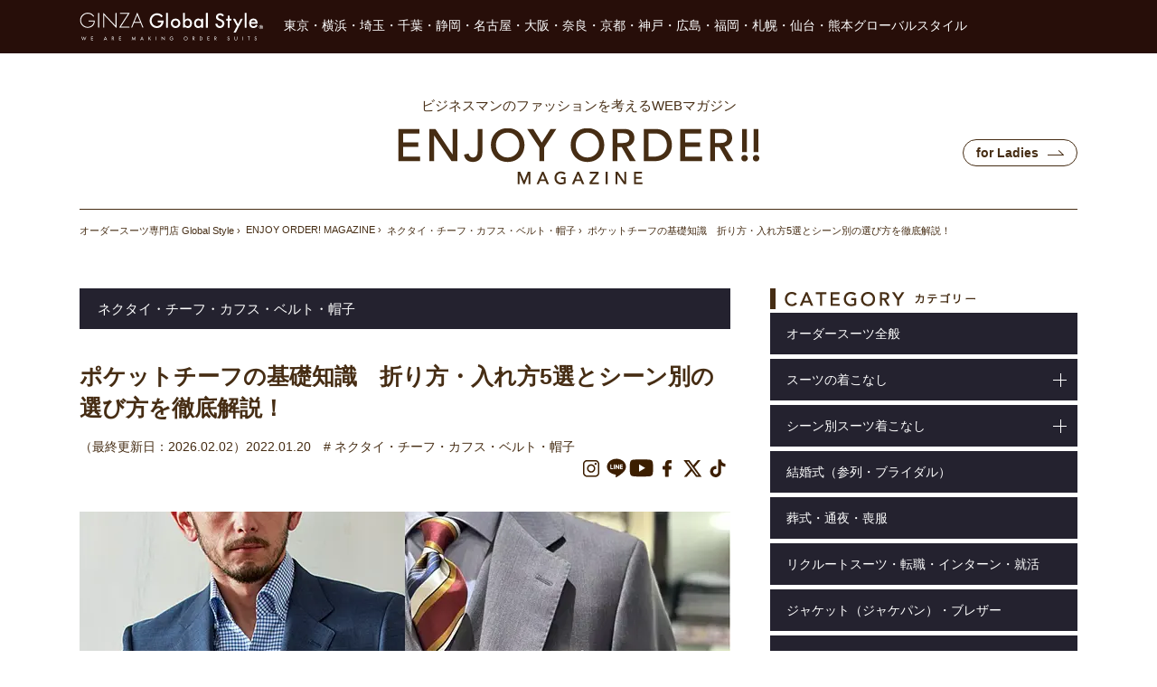

--- FILE ---
content_type: text/html; charset=UTF-8
request_url: https://www.global-style.jp/enjoy-order/?p=11183
body_size: 59462
content:
<!DOCTYPE HTML>
<html lang="ja-JP">
<head prefix="og: http://ogp.me/ns# fb: http://ogp.me/ns/fb# article: http://ogp.me/ns/article#">

<!-- Google Tag Manager -->
<script>(function(w,d,s,l,i){w[l]=w[l]||[];w[l].push({'gtm.start':
new Date().getTime(),event:'gtm.js'});var f=d.getElementsByTagName(s)[0],
j=d.createElement(s),dl=l!='dataLayer'?'&l='+l:'';j.async=true;j.src=
'https://www.googletagmanager.com/gtm.js?id='+i+dl;f.parentNode.insertBefore(j,f);
})(window,document,'script','dataLayer','GTM-NKRBH55');</script>
<!-- End Google Tag Manager -->
<meta http-equiv="X-UA-Compatible" content="IE=edge,chrome=1">
<meta http-equiv="pragma" content="no-cache">
<meta charset="utf-8">

<meta name="viewport" content="width=device-width, initial-scale=1">
<meta name="SKYPE_TOOLBAR" content="SKYPE_TOOLBAR_PARSER_COMPATIBLE">
<meta name="format-detection" content="telephone=no">


<link rel="stylesheet" href="/enjoy-order/common/css/style.css?t=1761812424">
<link rel="stylesheet" href="/enjoy-order/common/css/responsiveslides.css">
<link rel="stylesheet" href="/enjoy-order/common/css/slick.css">
<link rel="stylesheet" href="/enjoy-order/common/css/single.css?t=1761812607">
<link rel="stylesheet" rel="dns-prefetch" href="//fonts.googleapis.com/css?family=Roboto"type="text/css">
<!--[if lt IE 9]>
<script src="https://cdn.jsdelivr.net/html5shiv/3.7.2/html5shiv.min.js" defer></script>
<script src="https://cdnjs.cloudflare.com/ajax/libs/respond.js/1.4.2/respond.min.js" defer></script>
<![endif]-->
<script src="https://ajax.googleapis.com/ajax/libs/jquery/1.11.1/jquery.min.js"></script>
<script>
window.jQuery || document.write('<script src="/enjoy-order/common/js/jquery-1.11.1.min.js"><\/script>')
</script>

<script type="application/ld+json">
{
  "@context": "https://schema.org",
  "@type": "BlogPosting",
  "headline": "ポケットチーフの基礎知識　折り方・入れ方5選とシーン別の選び方を徹底解説！",
  "datePublished": "2022-01-20T16:56:57+0900",
  "dateModified": "2026-02-02T09:07:32+09:00",
  "Author": {
    "@type": "Organization",
    "name": "グローバルスタイル"
  },
    "image": [
    "https://www.global-style.jp/enjoy-order/wp-content/uploads/2021/01/Introducing-how-to-fold-and-insert-a-pocket-square-TOP.jpg",
    "https://www.global-style.jp/enjoy-order/wp-content/uploads/2021/01/Introducing-how-to-fold-and-insert-a-pocket-square-TOP-1200x675.jpg",
    "https://www.global-style.jp/enjoy-order/wp-content/uploads/2021/01/Introducing-how-to-fold-and-insert-a-pocket-square-TOP-1200x900.jpg"
   ]}
</script>


		<!-- All in One SEO 4.5.4 - aioseo.com -->
		<title>ポケットチーフの基礎知識 折り方・入れ方5選とシーン別の選び方を徹底解説！ - ENJOY ORDER Magazine</title>
		<meta name="description" content="ポケットチーフは、スーツの胸ポケットに挿すオシャレアイテム。普段のビジネススーツでは、あまり使用している人が少ないからか、たまに見かけるとオシャレに感じることありませんか？「ポケットチーフにはどんな効果があるのか？」「折り方・合わせ方は？どうすればいいのか？」など、解決しておきたい事と共に、ポケットチーフの魅力について" />
		<meta name="robots" content="max-image-preview:large" />
		<link rel="canonical" href="https://www.global-style.jp/enjoy-order/?p=11183" />
		<meta name="generator" content="All in One SEO (AIOSEO) 4.5.4" />
		<meta property="og:locale" content="ja_JP" />
		<meta property="og:site_name" content="ENJOY ORDER Magazine - ビジネスマンのファッションを考えるWEBマガジン" />
		<meta property="og:type" content="article" />
		<meta property="og:title" content="ポケットチーフの基礎知識 折り方・入れ方5選とシーン別の選び方を徹底解説！ - ENJOY ORDER Magazine" />
		<meta property="og:description" content="ポケットチーフは、スーツの胸ポケットに挿すオシャレアイテム。普段のビジネススーツでは、あまり使用している人が少ないからか、たまに見かけるとオシャレに感じることありませんか？「ポケットチーフにはどんな効果があるのか？」「折り方・合わせ方は？どうすればいいのか？」など、解決しておきたい事と共に、ポケットチーフの魅力について" />
		<meta property="og:url" content="https://www.global-style.jp/enjoy-order/?p=11183" />
		<meta property="article:published_time" content="2022-01-20T07:56:57+00:00" />
		<meta property="article:modified_time" content="1970-01-01T00:00:00+00:00" />
		<meta name="twitter:card" content="summary_large_image" />
		<meta name="twitter:title" content="ポケットチーフの基礎知識 折り方・入れ方5選とシーン別の選び方を徹底解説！ - ENJOY ORDER Magazine" />
		<meta name="twitter:description" content="ポケットチーフは、スーツの胸ポケットに挿すオシャレアイテム。普段のビジネススーツでは、あまり使用している人が少ないからか、たまに見かけるとオシャレに感じることありませんか？「ポケットチーフにはどんな効果があるのか？」「折り方・合わせ方は？どうすればいいのか？」など、解決しておきたい事と共に、ポケットチーフの魅力について" />
		<script type="application/ld+json" class="aioseo-schema">
			{"@context":"https:\/\/schema.org","@graph":[{"@type":"BlogPosting","@id":"https:\/\/www.global-style.jp\/enjoy-order\/?p=11183#blogposting","name":"\u30dd\u30b1\u30c3\u30c8\u30c1\u30fc\u30d5\u306e\u57fa\u790e\u77e5\u8b58 \u6298\u308a\u65b9\u30fb\u5165\u308c\u65b95\u9078\u3068\u30b7\u30fc\u30f3\u5225\u306e\u9078\u3073\u65b9\u3092\u5fb9\u5e95\u89e3\u8aac\uff01 - ENJOY ORDER Magazine","headline":"\u30dd\u30b1\u30c3\u30c8\u30c1\u30fc\u30d5\u306e\u57fa\u790e\u77e5\u8b58\u3000\u6298\u308a\u65b9\u30fb\u5165\u308c\u65b95\u9078\u3068\u30b7\u30fc\u30f3\u5225\u306e\u9078\u3073\u65b9\u3092\u5fb9\u5e95\u89e3\u8aac\uff01","author":{"@id":"https:\/\/www.global-style.jp\/enjoy-order\/?author=1#author"},"publisher":{"@id":"https:\/\/www.global-style.jp\/enjoy-order\/#organization"},"image":{"@type":"ImageObject","url":"https:\/\/www.global-style.jp\/enjoy-order\/wp-content\/uploads\/2021\/01\/Introducing-how-to-fold-and-insert-a-pocket-square-TOP.jpg","width":1200,"height":1200},"datePublished":"2022-01-20T16:56:57+09:00","dateModified":"2026-02-02T09:07:32+09:00","inLanguage":"ja","mainEntityOfPage":{"@id":"https:\/\/www.global-style.jp\/enjoy-order\/?p=11183#webpage"},"isPartOf":{"@id":"https:\/\/www.global-style.jp\/enjoy-order\/?p=11183#webpage"},"articleSection":"\u30cd\u30af\u30bf\u30a4\u30fb\u30c1\u30fc\u30d5\u30fb\u30ab\u30d5\u30b9\u30fb\u30d9\u30eb\u30c8\u30fb\u5e3d\u5b50, \u7d50\u5a5a\u5f0f\u30fb\u30d1\u30fc\u30c6\u30a3\u30fc"},{"@type":"BreadcrumbList","@id":"https:\/\/www.global-style.jp\/enjoy-order\/?p=11183#breadcrumblist","itemListElement":[{"@type":"ListItem","@id":"https:\/\/www.global-style.jp\/enjoy-order\/#listItem","position":1,"name":"\u5bb6","item":"https:\/\/www.global-style.jp\/enjoy-order\/","nextItem":"https:\/\/www.global-style.jp\/enjoy-order\/?p=11183#listItem"},{"@type":"ListItem","@id":"https:\/\/www.global-style.jp\/enjoy-order\/?p=11183#listItem","position":2,"name":"\u30dd\u30b1\u30c3\u30c8\u30c1\u30fc\u30d5\u306e\u57fa\u790e\u77e5\u8b58\u3000\u6298\u308a\u65b9\u30fb\u5165\u308c\u65b95\u9078\u3068\u30b7\u30fc\u30f3\u5225\u306e\u9078\u3073\u65b9\u3092\u5fb9\u5e95\u89e3\u8aac\uff01","previousItem":"https:\/\/www.global-style.jp\/enjoy-order\/#listItem"}]},{"@type":"Organization","@id":"https:\/\/www.global-style.jp\/enjoy-order\/#organization","name":"ENJOY ORDER Magazine","url":"https:\/\/www.global-style.jp\/enjoy-order\/"},{"@type":"Person","@id":"https:\/\/www.global-style.jp\/enjoy-order\/?author=1#author","url":"https:\/\/www.global-style.jp\/enjoy-order\/?author=1","name":"womadmin","image":{"@type":"ImageObject","@id":"https:\/\/www.global-style.jp\/enjoy-order\/?p=11183#authorImage","url":"https:\/\/secure.gravatar.com\/avatar\/f19068eebc6b6266d6a5f1ca75650bdd?s=96&d=mm&r=g","width":96,"height":96,"caption":"womadmin"}},{"@type":"WebPage","@id":"https:\/\/www.global-style.jp\/enjoy-order\/?p=11183#webpage","url":"https:\/\/www.global-style.jp\/enjoy-order\/?p=11183","name":"\u30dd\u30b1\u30c3\u30c8\u30c1\u30fc\u30d5\u306e\u57fa\u790e\u77e5\u8b58 \u6298\u308a\u65b9\u30fb\u5165\u308c\u65b95\u9078\u3068\u30b7\u30fc\u30f3\u5225\u306e\u9078\u3073\u65b9\u3092\u5fb9\u5e95\u89e3\u8aac\uff01 - ENJOY ORDER Magazine","description":"\u30dd\u30b1\u30c3\u30c8\u30c1\u30fc\u30d5\u306f\u3001\u30b9\u30fc\u30c4\u306e\u80f8\u30dd\u30b1\u30c3\u30c8\u306b\u633f\u3059\u30aa\u30b7\u30e3\u30ec\u30a2\u30a4\u30c6\u30e0\u3002\u666e\u6bb5\u306e\u30d3\u30b8\u30cd\u30b9\u30b9\u30fc\u30c4\u3067\u306f\u3001\u3042\u307e\u308a\u4f7f\u7528\u3057\u3066\u3044\u308b\u4eba\u304c\u5c11\u306a\u3044\u304b\u3089\u304b\u3001\u305f\u307e\u306b\u898b\u304b\u3051\u308b\u3068\u30aa\u30b7\u30e3\u30ec\u306b\u611f\u3058\u308b\u3053\u3068\u3042\u308a\u307e\u305b\u3093\u304b\uff1f\u300c\u30dd\u30b1\u30c3\u30c8\u30c1\u30fc\u30d5\u306b\u306f\u3069\u3093\u306a\u52b9\u679c\u304c\u3042\u308b\u306e\u304b\uff1f\u300d\u300c\u6298\u308a\u65b9\u30fb\u5408\u308f\u305b\u65b9\u306f\uff1f\u3069\u3046\u3059\u308c\u3070\u3044\u3044\u306e\u304b\uff1f\u300d\u306a\u3069\u3001\u89e3\u6c7a\u3057\u3066\u304a\u304d\u305f\u3044\u4e8b\u3068\u5171\u306b\u3001\u30dd\u30b1\u30c3\u30c8\u30c1\u30fc\u30d5\u306e\u9b45\u529b\u306b\u3064\u3044\u3066","inLanguage":"ja","isPartOf":{"@id":"https:\/\/www.global-style.jp\/enjoy-order\/#website"},"breadcrumb":{"@id":"https:\/\/www.global-style.jp\/enjoy-order\/?p=11183#breadcrumblist"},"author":{"@id":"https:\/\/www.global-style.jp\/enjoy-order\/?author=1#author"},"creator":{"@id":"https:\/\/www.global-style.jp\/enjoy-order\/?author=1#author"},"image":{"@type":"ImageObject","url":"https:\/\/www.global-style.jp\/enjoy-order\/wp-content\/uploads\/2021\/01\/Introducing-how-to-fold-and-insert-a-pocket-square-TOP.jpg","@id":"https:\/\/www.global-style.jp\/enjoy-order\/?p=11183\/#mainImage","width":1200,"height":1200},"primaryImageOfPage":{"@id":"https:\/\/www.global-style.jp\/enjoy-order\/?p=11183#mainImage"},"datePublished":"2022-01-20T16:56:57+09:00","dateModified":"2026-02-02T09:07:32+09:00"},{"@type":"WebSite","@id":"https:\/\/www.global-style.jp\/enjoy-order\/#website","url":"https:\/\/www.global-style.jp\/enjoy-order\/","name":"ENJOY ORDER Magazine","description":"\u30d3\u30b8\u30cd\u30b9\u30de\u30f3\u306e\u30d5\u30a1\u30c3\u30b7\u30e7\u30f3\u3092\u8003\u3048\u308bWEB\u30de\u30ac\u30b8\u30f3","inLanguage":"ja","publisher":{"@id":"https:\/\/www.global-style.jp\/enjoy-order\/#organization"}}]}
		</script>
		<!-- All in One SEO -->

<style id='classic-theme-styles-inline-css' type='text/css'>
/*! This file is auto-generated */
.wp-block-button__link{color:#fff;background-color:#32373c;border-radius:9999px;box-shadow:none;text-decoration:none;padding:calc(.667em + 2px) calc(1.333em + 2px);font-size:1.125em}.wp-block-file__button{background:#32373c;color:#fff;text-decoration:none}
</style>
<style id='global-styles-inline-css' type='text/css'>
body{--wp--preset--color--black: #000000;--wp--preset--color--cyan-bluish-gray: #abb8c3;--wp--preset--color--white: #ffffff;--wp--preset--color--pale-pink: #f78da7;--wp--preset--color--vivid-red: #cf2e2e;--wp--preset--color--luminous-vivid-orange: #ff6900;--wp--preset--color--luminous-vivid-amber: #fcb900;--wp--preset--color--light-green-cyan: #7bdcb5;--wp--preset--color--vivid-green-cyan: #00d084;--wp--preset--color--pale-cyan-blue: #8ed1fc;--wp--preset--color--vivid-cyan-blue: #0693e3;--wp--preset--color--vivid-purple: #9b51e0;--wp--preset--gradient--vivid-cyan-blue-to-vivid-purple: linear-gradient(135deg,rgba(6,147,227,1) 0%,rgb(155,81,224) 100%);--wp--preset--gradient--light-green-cyan-to-vivid-green-cyan: linear-gradient(135deg,rgb(122,220,180) 0%,rgb(0,208,130) 100%);--wp--preset--gradient--luminous-vivid-amber-to-luminous-vivid-orange: linear-gradient(135deg,rgba(252,185,0,1) 0%,rgba(255,105,0,1) 100%);--wp--preset--gradient--luminous-vivid-orange-to-vivid-red: linear-gradient(135deg,rgba(255,105,0,1) 0%,rgb(207,46,46) 100%);--wp--preset--gradient--very-light-gray-to-cyan-bluish-gray: linear-gradient(135deg,rgb(238,238,238) 0%,rgb(169,184,195) 100%);--wp--preset--gradient--cool-to-warm-spectrum: linear-gradient(135deg,rgb(74,234,220) 0%,rgb(151,120,209) 20%,rgb(207,42,186) 40%,rgb(238,44,130) 60%,rgb(251,105,98) 80%,rgb(254,248,76) 100%);--wp--preset--gradient--blush-light-purple: linear-gradient(135deg,rgb(255,206,236) 0%,rgb(152,150,240) 100%);--wp--preset--gradient--blush-bordeaux: linear-gradient(135deg,rgb(254,205,165) 0%,rgb(254,45,45) 50%,rgb(107,0,62) 100%);--wp--preset--gradient--luminous-dusk: linear-gradient(135deg,rgb(255,203,112) 0%,rgb(199,81,192) 50%,rgb(65,88,208) 100%);--wp--preset--gradient--pale-ocean: linear-gradient(135deg,rgb(255,245,203) 0%,rgb(182,227,212) 50%,rgb(51,167,181) 100%);--wp--preset--gradient--electric-grass: linear-gradient(135deg,rgb(202,248,128) 0%,rgb(113,206,126) 100%);--wp--preset--gradient--midnight: linear-gradient(135deg,rgb(2,3,129) 0%,rgb(40,116,252) 100%);--wp--preset--font-size--small: 13px;--wp--preset--font-size--medium: 20px;--wp--preset--font-size--large: 36px;--wp--preset--font-size--x-large: 42px;--wp--preset--spacing--20: 0.44rem;--wp--preset--spacing--30: 0.67rem;--wp--preset--spacing--40: 1rem;--wp--preset--spacing--50: 1.5rem;--wp--preset--spacing--60: 2.25rem;--wp--preset--spacing--70: 3.38rem;--wp--preset--spacing--80: 5.06rem;--wp--preset--shadow--natural: 6px 6px 9px rgba(0, 0, 0, 0.2);--wp--preset--shadow--deep: 12px 12px 50px rgba(0, 0, 0, 0.4);--wp--preset--shadow--sharp: 6px 6px 0px rgba(0, 0, 0, 0.2);--wp--preset--shadow--outlined: 6px 6px 0px -3px rgba(255, 255, 255, 1), 6px 6px rgba(0, 0, 0, 1);--wp--preset--shadow--crisp: 6px 6px 0px rgba(0, 0, 0, 1);}:where(.is-layout-flex){gap: 0.5em;}:where(.is-layout-grid){gap: 0.5em;}body .is-layout-flow > .alignleft{float: left;margin-inline-start: 0;margin-inline-end: 2em;}body .is-layout-flow > .alignright{float: right;margin-inline-start: 2em;margin-inline-end: 0;}body .is-layout-flow > .aligncenter{margin-left: auto !important;margin-right: auto !important;}body .is-layout-constrained > .alignleft{float: left;margin-inline-start: 0;margin-inline-end: 2em;}body .is-layout-constrained > .alignright{float: right;margin-inline-start: 2em;margin-inline-end: 0;}body .is-layout-constrained > .aligncenter{margin-left: auto !important;margin-right: auto !important;}body .is-layout-constrained > :where(:not(.alignleft):not(.alignright):not(.alignfull)){max-width: var(--wp--style--global--content-size);margin-left: auto !important;margin-right: auto !important;}body .is-layout-constrained > .alignwide{max-width: var(--wp--style--global--wide-size);}body .is-layout-flex{display: flex;}body .is-layout-flex{flex-wrap: wrap;align-items: center;}body .is-layout-flex > *{margin: 0;}body .is-layout-grid{display: grid;}body .is-layout-grid > *{margin: 0;}:where(.wp-block-columns.is-layout-flex){gap: 2em;}:where(.wp-block-columns.is-layout-grid){gap: 2em;}:where(.wp-block-post-template.is-layout-flex){gap: 1.25em;}:where(.wp-block-post-template.is-layout-grid){gap: 1.25em;}.has-black-color{color: var(--wp--preset--color--black) !important;}.has-cyan-bluish-gray-color{color: var(--wp--preset--color--cyan-bluish-gray) !important;}.has-white-color{color: var(--wp--preset--color--white) !important;}.has-pale-pink-color{color: var(--wp--preset--color--pale-pink) !important;}.has-vivid-red-color{color: var(--wp--preset--color--vivid-red) !important;}.has-luminous-vivid-orange-color{color: var(--wp--preset--color--luminous-vivid-orange) !important;}.has-luminous-vivid-amber-color{color: var(--wp--preset--color--luminous-vivid-amber) !important;}.has-light-green-cyan-color{color: var(--wp--preset--color--light-green-cyan) !important;}.has-vivid-green-cyan-color{color: var(--wp--preset--color--vivid-green-cyan) !important;}.has-pale-cyan-blue-color{color: var(--wp--preset--color--pale-cyan-blue) !important;}.has-vivid-cyan-blue-color{color: var(--wp--preset--color--vivid-cyan-blue) !important;}.has-vivid-purple-color{color: var(--wp--preset--color--vivid-purple) !important;}.has-black-background-color{background-color: var(--wp--preset--color--black) !important;}.has-cyan-bluish-gray-background-color{background-color: var(--wp--preset--color--cyan-bluish-gray) !important;}.has-white-background-color{background-color: var(--wp--preset--color--white) !important;}.has-pale-pink-background-color{background-color: var(--wp--preset--color--pale-pink) !important;}.has-vivid-red-background-color{background-color: var(--wp--preset--color--vivid-red) !important;}.has-luminous-vivid-orange-background-color{background-color: var(--wp--preset--color--luminous-vivid-orange) !important;}.has-luminous-vivid-amber-background-color{background-color: var(--wp--preset--color--luminous-vivid-amber) !important;}.has-light-green-cyan-background-color{background-color: var(--wp--preset--color--light-green-cyan) !important;}.has-vivid-green-cyan-background-color{background-color: var(--wp--preset--color--vivid-green-cyan) !important;}.has-pale-cyan-blue-background-color{background-color: var(--wp--preset--color--pale-cyan-blue) !important;}.has-vivid-cyan-blue-background-color{background-color: var(--wp--preset--color--vivid-cyan-blue) !important;}.has-vivid-purple-background-color{background-color: var(--wp--preset--color--vivid-purple) !important;}.has-black-border-color{border-color: var(--wp--preset--color--black) !important;}.has-cyan-bluish-gray-border-color{border-color: var(--wp--preset--color--cyan-bluish-gray) !important;}.has-white-border-color{border-color: var(--wp--preset--color--white) !important;}.has-pale-pink-border-color{border-color: var(--wp--preset--color--pale-pink) !important;}.has-vivid-red-border-color{border-color: var(--wp--preset--color--vivid-red) !important;}.has-luminous-vivid-orange-border-color{border-color: var(--wp--preset--color--luminous-vivid-orange) !important;}.has-luminous-vivid-amber-border-color{border-color: var(--wp--preset--color--luminous-vivid-amber) !important;}.has-light-green-cyan-border-color{border-color: var(--wp--preset--color--light-green-cyan) !important;}.has-vivid-green-cyan-border-color{border-color: var(--wp--preset--color--vivid-green-cyan) !important;}.has-pale-cyan-blue-border-color{border-color: var(--wp--preset--color--pale-cyan-blue) !important;}.has-vivid-cyan-blue-border-color{border-color: var(--wp--preset--color--vivid-cyan-blue) !important;}.has-vivid-purple-border-color{border-color: var(--wp--preset--color--vivid-purple) !important;}.has-vivid-cyan-blue-to-vivid-purple-gradient-background{background: var(--wp--preset--gradient--vivid-cyan-blue-to-vivid-purple) !important;}.has-light-green-cyan-to-vivid-green-cyan-gradient-background{background: var(--wp--preset--gradient--light-green-cyan-to-vivid-green-cyan) !important;}.has-luminous-vivid-amber-to-luminous-vivid-orange-gradient-background{background: var(--wp--preset--gradient--luminous-vivid-amber-to-luminous-vivid-orange) !important;}.has-luminous-vivid-orange-to-vivid-red-gradient-background{background: var(--wp--preset--gradient--luminous-vivid-orange-to-vivid-red) !important;}.has-very-light-gray-to-cyan-bluish-gray-gradient-background{background: var(--wp--preset--gradient--very-light-gray-to-cyan-bluish-gray) !important;}.has-cool-to-warm-spectrum-gradient-background{background: var(--wp--preset--gradient--cool-to-warm-spectrum) !important;}.has-blush-light-purple-gradient-background{background: var(--wp--preset--gradient--blush-light-purple) !important;}.has-blush-bordeaux-gradient-background{background: var(--wp--preset--gradient--blush-bordeaux) !important;}.has-luminous-dusk-gradient-background{background: var(--wp--preset--gradient--luminous-dusk) !important;}.has-pale-ocean-gradient-background{background: var(--wp--preset--gradient--pale-ocean) !important;}.has-electric-grass-gradient-background{background: var(--wp--preset--gradient--electric-grass) !important;}.has-midnight-gradient-background{background: var(--wp--preset--gradient--midnight) !important;}.has-small-font-size{font-size: var(--wp--preset--font-size--small) !important;}.has-medium-font-size{font-size: var(--wp--preset--font-size--medium) !important;}.has-large-font-size{font-size: var(--wp--preset--font-size--large) !important;}.has-x-large-font-size{font-size: var(--wp--preset--font-size--x-large) !important;}
.wp-block-navigation a:where(:not(.wp-element-button)){color: inherit;}
:where(.wp-block-post-template.is-layout-flex){gap: 1.25em;}:where(.wp-block-post-template.is-layout-grid){gap: 1.25em;}
:where(.wp-block-columns.is-layout-flex){gap: 2em;}:where(.wp-block-columns.is-layout-grid){gap: 2em;}
.wp-block-pullquote{font-size: 1.5em;line-height: 1.6;}
</style>
<link rel='stylesheet' id='wordpress-popular-posts-css-css' href='https://www.global-style.jp/enjoy-order/wp-content/plugins/wordpress-popular-posts/assets/css/wpp.css?ver=6.3.4' type='text/css' media='all' />
<script type="application/json" id="wpp-json">

{"sampling_active":1,"sampling_rate":50,"ajax_url":"https:\/\/www.global-style.jp\/enjoy-order\/index.php?rest_route=\/wordpress-popular-posts\/v1\/popular-posts","api_url":"https:\/\/www.global-style.jp\/enjoy-order\/index.php?rest_route=\/wordpress-popular-posts","ID":11183,"token":"7529a5e92b","lang":0,"debug":0}

</script>
<script type="text/javascript" src="https://www.global-style.jp/enjoy-order/wp-content/plugins/wordpress-popular-posts/assets/js/wpp.min.js?ver=6.3.4" id="wpp-js-js"></script>
<link rel="https://api.w.org/" href="https://www.global-style.jp/enjoy-order/index.php?rest_route=/" /><link rel="alternate" type="application/json" href="https://www.global-style.jp/enjoy-order/index.php?rest_route=/wp/v2/posts/11183" /><link rel='shortlink' href='https://www.global-style.jp/enjoy-order/?p=11183' />
<link rel="alternate" type="application/json+oembed" href="https://www.global-style.jp/enjoy-order/index.php?rest_route=%2Foembed%2F1.0%2Fembed&#038;url=https%3A%2F%2Fwww.global-style.jp%2Fenjoy-order%2F%3Fp%3D11183" />
<link rel="alternate" type="text/xml+oembed" href="https://www.global-style.jp/enjoy-order/index.php?rest_route=%2Foembed%2F1.0%2Fembed&#038;url=https%3A%2F%2Fwww.global-style.jp%2Fenjoy-order%2F%3Fp%3D11183&#038;format=xml" />
            <style id="wpp-loading-animation-styles">@-webkit-keyframes bgslide{from{background-position-x:0}to{background-position-x:-200%}}@keyframes bgslide{from{background-position-x:0}to{background-position-x:-200%}}.wpp-widget-placeholder,.wpp-widget-block-placeholder,.wpp-shortcode-placeholder{margin:0 auto;width:60px;height:3px;background:#dd3737;background:linear-gradient(90deg,#dd3737 0%,#571313 10%,#dd3737 100%);background-size:200% auto;border-radius:3px;-webkit-animation:bgslide 1s infinite linear;animation:bgslide 1s infinite linear}</style>
            
</head>
<body>
<!-- Google Tag Manager (noscript) -->
<noscript><iframe src="https://www.googletagmanager.com/ns.html?id=GTM-NKRBH55"
height="0" width="0" style="display:none;visibility:hidden"></iframe></noscript>
<!-- End Google Tag Manager (noscript) -->

<header>

<div class="pc">
	<div id="header-top">
		<div class="inner">
		<a href="https://www.global-style.jp/" target="blank"><svg class="icon_style"><use xlink:href="/common/img/header-common.svg?t=92#logo"/></svg></a>東京・横浜・埼玉・千葉・静岡・名古屋・大阪・奈良・京都・神戸・広島・福岡・札幌・仙台・熊本グローバルスタイル
		</div>
	</div>
	
	<div id="header-bottom" class="inner">
  	<h2 class="magazine-title">
  	<span>ビジネスマンのファッションを考えるWEBマガジン</span>
  	<a href="/enjoy-order/"><img src="/enjoy-order/common/img/title.png" alt="ENJOY ORDER! MAGAZINE"></a>
	</h2>
  	<ul id="header-about">
		<li><a href="/enjoy-order-ladies/" class="ladies en">for Ladies</a></li>
	</ul>
	</div>
</div>

<div class="sp" id="sp-header">
  <div id="sp-header-top">
    <a href="/enjoy-order/"><img src="/enjoy-order/common/img/header-logo.svg" alt="ENJOY ORDER! MAGAZINE"></a>
  </div>
  <div id="sp-head-bottom">
    <ul id="sp-nav">
      <li><a href="/"><img src="/enjoy-order/common/img/menu01.svg" alt=""><span class="txt">公式TOP</span></a></li>
      <li id="sp-nav-category"><a><img src="/enjoy-order/common/img/menu02.svg" alt=""><span class="txt">記事カテゴリ</span></a>
        <ul class="child">
<li><a href="/enjoy-order/?cat=55">オーダースーツ全般</a><i class="a"></i></li><li class="parent"><span class="nosc">スーツの着こなし<span></span></span></li><ul class="sm-child"><li class="child"><a href="/enjoy-order/?cat=82">スーツの種類</a><i class="a"></i></li><li class="child"><a href="/enjoy-order/?cat=63">スーツのカラー・デザイン</a><i class="a"></i></li><li class="child"><a href="/enjoy-order/?cat=80">スーツのビジネスマナー</a><i class="a"></i></li><li class="child"><a href="/enjoy-order/?cat=64">スーツのお手入れ方法</a><i class="a"></i></li><li class="child"><a href="/enjoy-order/?cat=65">スーツ生地のブランド</a><i class="a"></i></li><li class="child"><a href="/enjoy-order/?cat=66">スーツ生地・素材</a><i class="a"></i></li></ul></li><li class="parent"><span class="nosc">シーン別スーツ着こなし<span></span></span></li><ul class="sm-child"><li class="child"><a href="/enjoy-order/?cat=71">シーン別スーツ（年代別）</a><i class="a"></i></li><li class="child"><a href="/enjoy-order/?cat=56">シーン別スーツ（フォーマル・礼服）</a><i class="a"></i></li><li class="child"><a href="/enjoy-order/?cat=73">シーン別スーツ（入学式・卒業式・成人式）</a><i class="a"></i></li><li class="child"><a href="/enjoy-order/?cat=85">シーン別スーツ（イベント・パーティー・タキシード）</a><i class="a"></i></li><li class="child"><a href="/enjoy-order/?cat=84">シーン別スーツ（婚活・デート）</a><i class="a"></i></li><li class="child"><a href="/enjoy-order/?cat=74">シーン別スーツ（春夏秋冬・クールビズ）</a><i class="a"></i></li><li class="child"><a href="/enjoy-order/?cat=75">シーン別スーツ（映画・ドラマ・話題）</a><i class="a"></i></li><li class="child"><a href="/enjoy-order/?cat=76">シーン別スーツ（地域・エリア）</a><i class="a"></i></li></ul></li><li><a href="/enjoy-order/?cat=72">結婚式（参列・ブライダル）</a><i class="a"></i></li><li><a href="/enjoy-order/?cat=83">葬式・通夜・喪服</a><i class="a"></i></li><li><a href="/enjoy-order/?cat=57">リクルートスーツ・転職・インターン・就活</a><i class="a"></i></li><li><a href="/enjoy-order/?cat=58">ジャケット（ジャケパン）・ブレザー</a><i class="a"></i></li><li><a href="/enjoy-order/?cat=60">スマートカジュアル・オフィスカジュアル</a><i class="a"></i></li><li><a href="/enjoy-order/?cat=61">シャツ・インナー</a><i class="a"></i></li><li><a href="/enjoy-order/?cat=59">コート全般</a><i class="a"></i></li><li><a href="/enjoy-order/?cat=67">ネクタイ・チーフ・カフス・ベルト・帽子</a><i class="a"></i></li><li><a href="/enjoy-order/?cat=68">革靴・靴下・リュック・かばん・時計</a><i class="a"></i></li><li><a href="/enjoy-order/?cat=69">ニット・タートルネック・カーディガン</a><i class="a"></i></li><li><a href="/enjoy-order/?cat=77">その他</a><i class="a"></i></li>
        </ul>
      </li>
      <li><a href="/style-book/"><img src="/enjoy-order/common/img/menu03.svg" alt=""><span class="txt">スーツ着こなし</span></a></li>
      <li><a href="/fair/"><img src="/enjoy-order/common/img/menu04.svg" alt=""><span class="txt">フェア情報</span></a></li>
      <li><a href=""><img src="/enjoy-order/common/img/menu05.svg" alt="" id="sp-header-search-btn"><span class="txt">検索</span></a></li>
      <li id="sp-menu-btn"><span class="bg"><span></span></span><span class="txt">メニュー</span></li>
    </ul>
    <div id="sp-header-search">
    <form method="get" action="https://www.global-style.jp/enjoy-order/" id="sp-header-search">
      <div class="search-row">
      <input type="text" name="s" value="" placeholder="検索"><span class="icon"><img src="/enjoy-order/common/img/menu05.svg" alt=""></span>
      </div>
      <div class="close"></div>
    </form>
    </div>
  </div>
</div>

<div class="sp" id="sp-site-title">
  	<h2 class="magazine-title">
  	<span>ビジネスマンのファッションを考えるWEBマガジン</span>
  	<a href="/enjoy-order/"><img src="/enjoy-order/common/img/title.png" alt="ENJOY ORDER! MAGAZINE"></a>
	</h2>
  </div>
</header>

<div class="breadcrumb pc">
  <div class="inner" itemscope itemtype="http://schema.org/BreadcrumbList">
  <span itemprop="itemListElement" itemscope itemtype="http://schema.org/ListItem"><a itemprop="item" href="/"><span itemprop="name">オーダースーツ専門店 Global Style</span></a><meta itemprop="position" content="1" /></span>
  <span itemprop="itemListElement" itemscope itemtype="http://schema.org/ListItem"><a itemprop="item" href="/enjoy-order/"><span itemprop="name">ENJOY ORDER! MAGAZINE</span></a><meta itemprop="position" content="2" /></span>

  <span itemprop="itemListElement" itemscope itemtype="http://schema.org/ListItem"><a itemprop="item" href="https://www.global-style.jp/enjoy-order/?cat=67"><span itemprop="name">ネクタイ・チーフ・カフス・ベルト・帽子</span></a><meta itemprop="position" content="3" /></span>
  <span itemprop="itemListElement" itemscope itemtype="http://schema.org/ListItem"><span itemprop="name">ポケットチーフの基礎知識　折り方・入れ方5選とシーン別の選び方を徹底解説！</span><meta itemprop="position" content="4"></span>
  </div>
</div>

<div class="clearfix inner">
<main id="single">

	<article>
	<section>

	<!-- <h2><img src="/enjoy-order/common/img/vis-%e3%83%8d%e3%82%af%e3%82%bf%e3%82%a4%e3%83%bb%e3%83%81%e3%83%bc%e3%83%95%e3%83%bb%e3%82%ab%e3%83%95%e3%82%b9%e3%83%bb%e3%83%99%e3%83%ab%e3%83%88%e3%83%bb%e5%b8%bd%e5%ad%90.jpg" alt="ネクタイ・チーフ・カフス・ベルト・帽子"></h2> -->
  <h2 class="category-title">ネクタイ・チーフ・カフス・ベルト・帽子</h2>
	<h1>ポケットチーフの基礎知識　折り方・入れ方5選とシーン別の選び方を徹底解説！</h1>
	<div class="date-cat clearfix">
		<span class="date">（最終更新日：2026.02.02）2022.01.20</span>
		<span class="cat"># ネクタイ・チーフ・カフス・ベルト・帽子</span>
    <div class="sns">
        <ul class="">
          <li><a href="https://www.instagram.com/globalstyle_jp/" target="_blank"><img src="/enjoy-order/common/img/sns01.svg" alt=""></a></li>
          <li><a href="https://lin.ee/Wq1oxbL" target="_blank"><img src="/enjoy-order/common/img/sns02.svg" alt=""></a></li>
          <li><a href="https://www.youtube.com/@GlobalStyle" target="_blank"><img src="/enjoy-order/common/img/sns03.svg" alt=""></a></li>
          <li><a href="https://www.facebook.com/GlobalStyle.Suits/" target="_blank"><img src="/enjoy-order/common/img/sns04.svg" alt=""></a></li>
          <li><a href="https://x.com/GlobalStyle_JP" target="_blank"><img src="/enjoy-order/common/img/sns05.svg" alt=""></a></li>
          <li><a href="https://www.tiktok.com/@ginzaglobalstyle" target="_blank"><img src="/enjoy-order/common/img/sns06.svg" alt=""></a></li>
      </ul>
	  </div>
	</div>
	
	<div id="blog-body">

<p><center><img fetchpriority="high" decoding="async" class="aligncenter size-full wp-image-44141" src="https://www.global-style.jp/enjoy-order/wp-content/uploads/2021/01/Introducing-how-to-fold-and-insert-a-pocket-square-TOP1.jpg" alt="" width="720" height="600" srcset="https://www.global-style.jp/enjoy-order/wp-content/uploads/2021/01/Introducing-how-to-fold-and-insert-a-pocket-square-TOP1.jpg 720w, https://www.global-style.jp/enjoy-order/wp-content/uploads/2021/01/Introducing-how-to-fold-and-insert-a-pocket-square-TOP1-400x333.jpg 400w" sizes="(max-width: 720px) 100vw, 720px" /></center>ポケットチーフは、<strong>スーツの胸ポケットに挿すオシャレアイテム</strong>のこと。特に、<span style="color: #0000ff;">結婚式やパーティーなど、フォーマルシーン</span>に欠かせません。<strong>結婚式</strong>には、華やかなスーツに合わせる為、折り方や魅せ方も変わってきます。また、<span style="color: #0000ff;">お祝いの気持ちを表現できるアイテムとして結婚式のスーツを格上げ</span>してくれます。普段のビジネススーツでは、あまり使用している人が少ないからか、たまに見かけるとオシャレに感じることありませんか？</p>
<p><center><img decoding="async" class="aligncenter wp-image-11184 size-large" src="https://www.global-style.jp/enjoy-order/wp-content/uploads/2017/10/Pocket-chief-20171025-720x540.jpg" alt="結婚式のネクタイと同じ色のポケットチーフ" width="720" height="540" srcset="https://www.global-style.jp/enjoy-order/wp-content/uploads/2017/10/Pocket-chief-20171025-720x540.jpg 720w, https://www.global-style.jp/enjoy-order/wp-content/uploads/2017/10/Pocket-chief-20171025-400x300.jpg 400w" sizes="(max-width: 720px) 100vw, 720px" /></center>では、フォーマル要素の強いポケットチーフは、他にどんなシーンで使用できるのか？<span style="color: #0000ff;"><strong>「ポケットチーフにはどんな効果があるのか？」「折り方・合わせ方は？どうすればいいのか？」</strong></span>など、解決しておきたい事と共に、<strong>ポケットチーフの魅力</strong>についてご紹介していきます。</p>
<p>&nbsp;</p>
<h3><strong>＜ 目次 ＞</strong><span style="font-size: small;"> -クリックすると各内容へ飛びます-</span></h3>
<p><strong>1.</strong> 　<a href="#ポケットチーフを挿す意味">ポケットチーフを挿す意味</a><br />
<strong>2.</strong> 　<a href="#ポケットチーフの歴史">ポケットチーフの歴史</a><br />
<strong>3.</strong> 　<a href="#ポケットチーフとハンカチの違い">ポケットチーフとハンカチの違い</a><br />
<strong>4.</strong> 　<a href="#ポケットチーフの5つの折り方・TVホールド">ポケットチーフの5つの折り方</a><br />
4-1. 　<a href="#ポケットチーフの5つの折り方・TVホールド">TVホールド ～TV Fold～</a><br />
4-2. 　<a href="#トライアングラー">トライアングラー ～Triangle Fold～</a><br />
4-3. 　<a href="#スリーピークス">スリーピークス ～Three Peaks Fold～</a><br />
4-4. 　<a href="#パフ">パフ ～Puff～</a><br />
4-5. 　<a href="#クラッシュ">クラッシュ ～Crushed～</a><br />
<strong>5.</strong> 　<a href="#ポケットチーフが与える効果とは？">ポケットチーフが与える効果とは？</a><br />
<strong>6.</strong> 　<a href="#ポケットチーフの色の合わせ方">ポケットチーフの色の合わせ方</a><br />
<strong>7.</strong> 　<a href="#知っておきたいポケットチーフの3つの素材">知っておきたいポケットチーフの3つの素材</a><br />
<strong>8.</strong> 　<a href="#【シーン別】ポケットチーフのおすすめの柄">【シーン別】ポケットチーフのおすすめの柄</a><br />
<strong>9.</strong> 　<a href="#ビジネススーツに合わせたいポケットチーフのおすすめ">ビジネススーツに合わせたいポケットチーフのおすすめ</a><br />
<strong>10.</strong> 　<a href="#結婚式・フォーマルスーツに合わせたいポケットチーフのおすすめ">結婚式・フォーマルスーツに合わせたいポケットチーフのおすすめ</a><br />
<strong>11</strong> 　<a href="#ポケットチーフに関するよくある質問">ポケットチーフに関するよくある質問</a></p>
<p>&nbsp;</p>
<h3 id="ポケットチーフを挿す意味">ポケットチーフを挿す意味</h3>
<p><span style="color: #ff6600;">■ポイント■</span><br />
<span style="color: #ff6600;">ファッション性が高くなる</span><br />
<span style="color: #ff6600;">格好良く見える</span></p>
<p><span style="color: #0000ff;">ポケットチーフは、主にスーツやカジュアルな装いの胸元に挿すことで華やかに魅せる効果があります。</span>ファッション性が高くなり、格好よく見えることも挿す意味のポイントの一つです。胸元にボリュームを出し、スーツに立体感を出せます。また、結婚式の場で使用されることも多く、招待してくれた相手への感謝や新郎新婦に対する祝福の気持ちを示せます。</p>
<p><center><img decoding="async" class="aligncenter size-full wp-image-36045" src="https://www.global-style.jp/enjoy-order/wp-content/uploads/2017/10/Wedding-Fashionable-way-to-fold-a-pocket-square20220121-1.jpg" alt="" width="720" height="500" srcset="https://www.global-style.jp/enjoy-order/wp-content/uploads/2017/10/Wedding-Fashionable-way-to-fold-a-pocket-square20220121-1.jpg 720w, https://www.global-style.jp/enjoy-order/wp-content/uploads/2017/10/Wedding-Fashionable-way-to-fold-a-pocket-square20220121-1-400x278.jpg 400w" sizes="(max-width: 720px) 100vw, 720px" /></center><div class='code-block code-block-8' style='margin: 8px 0; clear: both;'>
<center><a href="https://www.global-style.jp/style-book/"><img decoding="async" class="aligncenter wp-image-59566 size-large" src="https://www.global-style.jp/enjoy-order/wp-content/uploads/2025/09/1b02c51187c6d2d7a139f0232dd89686-720x148.png" alt="" width="90%" height="148" srcset="https://www.global-style.jp/enjoy-order/wp-content/uploads/2025/09/1b02c51187c6d2d7a139f0232dd89686-720x148.png 720w, https://www.global-style.jp/enjoy-order/wp-content/uploads/2025/09/1b02c51187c6d2d7a139f0232dd89686-400x82.png 400w, https://www.global-style.jp/enjoy-order/wp-content/uploads/2025/09/1b02c51187c6d2d7a139f0232dd89686.png 1177w" sizes="(max-width: 720px) 100vw, 720px" /></a></center></div>
</p>
<p>&nbsp;</p>
<h3 id="ポケットチーフの歴史">ポケットチーフの歴史</h3>
<p>ポケットチーフの歴史は、<span style="color: #0000ff;">中世ヨーロッパの時代まで遡り、当時、身分が高い貴族だけが所有が許可され誕生</span>した、正方形のハンカチと同じ起源とされています。</p>
<p><center><img loading="lazy" decoding="async" class="aligncenter size-full wp-image-36046" src="https://www.global-style.jp/enjoy-order/wp-content/uploads/2017/10/Wedding-Fashionable-way-to-fold-a-pocket-square20220121-2.jpg" alt="" width="720" height="500" srcset="https://www.global-style.jp/enjoy-order/wp-content/uploads/2017/10/Wedding-Fashionable-way-to-fold-a-pocket-square20220121-2.jpg 720w, https://www.global-style.jp/enjoy-order/wp-content/uploads/2017/10/Wedding-Fashionable-way-to-fold-a-pocket-square20220121-2-400x278.jpg 400w" sizes="(max-width: 720px) 100vw, 720px" /></center>今では当たり前になっているジャケットの“胸ポケット”は、ジャケットではなく、19世紀半ばのチェスターフィールドコートからだと言われています。そこからハンカチを胸ポケットに挿す習慣が広まり、ポケットハンカチチーフと呼ばれるようになっていきました。</p>
<p>&nbsp;</p>
<h3 id="ポケットチーフとハンカチの違い">ポケットチーフとハンカチの違い</h3>
<p>ポケットチーフは、ハンカチーフと基本的には同じモノとなります。分かりやすい違いで例をあげると、手を拭う、口元を拭う、無いかを拭き取るときに、<strong>実用的なのがハンカチ</strong>。胸ポケットに挿して、装飾に用いるのが<strong>ポケットチーフ</strong>となります。</p>
<p><center><img loading="lazy" decoding="async" class="aligncenter size-full wp-image-36047" src="https://www.global-style.jp/enjoy-order/wp-content/uploads/2017/10/Wedding-Fashionable-way-to-fold-a-pocket-square20220121-3.jpg" alt="" width="720" height="500" srcset="https://www.global-style.jp/enjoy-order/wp-content/uploads/2017/10/Wedding-Fashionable-way-to-fold-a-pocket-square20220121-3.jpg 720w, https://www.global-style.jp/enjoy-order/wp-content/uploads/2017/10/Wedding-Fashionable-way-to-fold-a-pocket-square20220121-3-400x278.jpg 400w" sizes="(max-width: 720px) 100vw, 720px" /></center>素材に触れて見ると、また違いが分かりやすいです。ポケットチーフに使われる主な素材は、“シルク”や“リネン”。エレガントな質感を出しやすいことも違いの1つです。ハンカチは、吸水性に優れた“コットン”が使用されているモノが多いです。</p>
<p>&nbsp;</p>
<h3 id="ポケットチーフの5つの折り方">ポケットチーフの5つの折り方</h3>
<h4 id="TVホールド">【1】TVホールド ～TV Fold～<br />
シンプルでオールマイティ！<strong><br />
</strong></h4>
<p>主に、ビジネスやパーティーシーンに活躍する折り方。TVのニュースキャスターが好んだことから、その名がついています。</p>
<p><strong>&lt;対応シーン&gt;</strong><br />
ビジネス、フォーマル、パーティー、カジュアル</p>
<p><center><img loading="lazy" decoding="async" class="aligncenter size-full wp-image-11250" src="https://www.global-style.jp/enjoy-order/wp-content/uploads/2017/10/Pocket-chief-20171025-3-1.jpg" alt="ポケットチーフ折り方～TVホールド～" width="720" height="250" srcset="https://www.global-style.jp/enjoy-order/wp-content/uploads/2017/10/Pocket-chief-20171025-3-1.jpg 720w, https://www.global-style.jp/enjoy-order/wp-content/uploads/2017/10/Pocket-chief-20171025-3-1-400x139.jpg 400w" sizes="(max-width: 720px) 100vw, 720px" /></center><strong>&lt;TVホールドの折り方&gt;</strong><br />
①半分に折る。</p>
<p><center><img loading="lazy" decoding="async" class="aligncenter size-full wp-image-11188" src="https://www.global-style.jp/enjoy-order/wp-content/uploads/2017/10/Pocket-chief-20171025-4.jpg" alt="ポケットチーフ折り方～TVホールド①～" width="720" height="500" srcset="https://www.global-style.jp/enjoy-order/wp-content/uploads/2017/10/Pocket-chief-20171025-4.jpg 720w, https://www.global-style.jp/enjoy-order/wp-content/uploads/2017/10/Pocket-chief-20171025-4-400x278.jpg 400w" sizes="(max-width: 720px) 100vw, 720px" /></center><br />
②さらに半分に折り、4分の1サイズにする。</p>
<p><center><img loading="lazy" decoding="async" class="aligncenter size-full wp-image-11189" src="https://www.global-style.jp/enjoy-order/wp-content/uploads/2017/10/Pocket-chief-20171025-5.jpg" alt="ポケットチーフ折り方～TVホールド②～" width="720" height="500" srcset="https://www.global-style.jp/enjoy-order/wp-content/uploads/2017/10/Pocket-chief-20171025-5.jpg 720w, https://www.global-style.jp/enjoy-order/wp-content/uploads/2017/10/Pocket-chief-20171025-5-400x278.jpg 400w" sizes="(max-width: 720px) 100vw, 720px" /></center><br />
③ポケットのサイズに合わせて、3分の1サイズ(半分)に折る。</p>
<p><center><img loading="lazy" decoding="async" class="aligncenter size-full wp-image-11190" src="https://www.global-style.jp/enjoy-order/wp-content/uploads/2017/10/Pocket-chief-20171025-6.jpg" alt="ポケットチーフ折り方～TVホールド③～" width="720" height="500" srcset="https://www.global-style.jp/enjoy-order/wp-content/uploads/2017/10/Pocket-chief-20171025-6.jpg 720w, https://www.global-style.jp/enjoy-order/wp-content/uploads/2017/10/Pocket-chief-20171025-6-400x278.jpg 400w" sizes="(max-width: 720px) 100vw, 720px" /></center><br />
④最後に、ポケットの深さに折り裏返し形を整える。</p>
<p><center><img loading="lazy" decoding="async" class="aligncenter size-full wp-image-11191" src="https://www.global-style.jp/enjoy-order/wp-content/uploads/2017/10/Pocket-chief-20171025-7.jpg" alt="ポケットチーフ折り方～TVホールド④～" width="720" height="500" srcset="https://www.global-style.jp/enjoy-order/wp-content/uploads/2017/10/Pocket-chief-20171025-7.jpg 720w, https://www.global-style.jp/enjoy-order/wp-content/uploads/2017/10/Pocket-chief-20171025-7-400x278.jpg 400w" sizes="(max-width: 720px) 100vw, 720px" /></center><span style="color: #0000ff;">「TVホールド」は、</span>折り方の中でも最もシンプルで人気が高い挿し方になります。シーンを選ばず、ビジネスからパーティーまで使用することができます。“迷ったときはTVホールド”と覚えておくと良いでしょう。</p>
<p>&nbsp;</p>
<h4 id="トライアングラー">【2】トライアングラー ～Triangle Fold～<br />
左右対称の綺麗さが魅力！</h4>
<p>ビジネス・パーティーシーンはもちろん、カジュアルシーンにも対応できる折り方。ポケットから三角形のシルエットが見えるように入れます。</p>
<p><strong>&lt;対応シーン&gt;</strong><br />
ビジネス、フォーマル、パーティー、カジュアル</p>
<p><center><img loading="lazy" decoding="async" class="aligncenter size-full wp-image-11251" src="https://www.global-style.jp/enjoy-order/wp-content/uploads/2017/10/Pocket-chief-20171025-7-1.jpg" alt="ポケットチーフ折り方～トライアングラー～" width="720" height="250" srcset="https://www.global-style.jp/enjoy-order/wp-content/uploads/2017/10/Pocket-chief-20171025-7-1.jpg 720w, https://www.global-style.jp/enjoy-order/wp-content/uploads/2017/10/Pocket-chief-20171025-7-1-400x139.jpg 400w" sizes="(max-width: 720px) 100vw, 720px" /></center><strong><br />
&lt;トライアングラーの折り方&gt;</strong><br />
①半分に折る。<br />
②さらに半分に折り、4分の1サイズにする。</p>
<p><center><img loading="lazy" decoding="async" class="aligncenter size-full wp-image-11192" src="https://www.global-style.jp/enjoy-order/wp-content/uploads/2017/10/Pocket-chief-20171025-8.jpg" alt="ポケットチーフ折り方～トライアングラー①～" width="720" height="500" srcset="https://www.global-style.jp/enjoy-order/wp-content/uploads/2017/10/Pocket-chief-20171025-8.jpg 720w, https://www.global-style.jp/enjoy-order/wp-content/uploads/2017/10/Pocket-chief-20171025-8-400x278.jpg 400w" sizes="(max-width: 720px) 100vw, 720px" /></center><br />
③ポケットチーフをひし形に置き、ポケットに幅に合わせて対角線上の角2つを折る。</p>
<p><center><img loading="lazy" decoding="async" class="aligncenter size-full wp-image-11193" src="https://www.global-style.jp/enjoy-order/wp-content/uploads/2017/10/Pocket-chief-20171025-9.jpg" alt="ポケットチーフ折り方～トライアングラー②～" width="720" height="500" srcset="https://www.global-style.jp/enjoy-order/wp-content/uploads/2017/10/Pocket-chief-20171025-9.jpg 720w, https://www.global-style.jp/enjoy-order/wp-content/uploads/2017/10/Pocket-chief-20171025-9-400x278.jpg 400w" sizes="(max-width: 720px) 100vw, 720px" /></center><br />
④最後に、ポケットの深さに折り、三角形の部分が見えるように整える。</p>
<p><center><img loading="lazy" decoding="async" class="aligncenter size-full wp-image-11194" src="https://www.global-style.jp/enjoy-order/wp-content/uploads/2017/10/Pocket-chief-20171025-10.jpg" alt="ポケットチーフ折り方～トライアングラー③～" width="720" height="500" srcset="https://www.global-style.jp/enjoy-order/wp-content/uploads/2017/10/Pocket-chief-20171025-10.jpg 720w, https://www.global-style.jp/enjoy-order/wp-content/uploads/2017/10/Pocket-chief-20171025-10-400x278.jpg 400w" sizes="(max-width: 720px) 100vw, 720px" /></center><span style="color: #0000ff;">「トライアングラー」は、</span>“TVホールド”と同様に、ビジネスからパーティーまで使用することができます。ポイントは、三角の部分を左右対称にすること。そうすることでポケットから出した時に、より綺麗に決まります。</p>
<p><strong><br />
＊＊＊＊</strong><br />
上記の2つの折り方は、特にビジネスシーンや派手さを抑えたい時にオススメです！<strong>「よりオシャレを楽しみたい」「スーツスタイルにアクセントをつけたい」</strong>そんな方は、これからご紹介する3つの折り方を覚えておくと良いでしょう。</p>
<p><center><img loading="lazy" decoding="async" class="aligncenter size-full wp-image-11195" src="https://www.global-style.jp/enjoy-order/wp-content/uploads/2017/10/Pocket-chief-20171025-10-1.jpg" alt="華やかな結婚式にもおすすめのポケットチーフ" width="720" height="500" srcset="https://www.global-style.jp/enjoy-order/wp-content/uploads/2017/10/Pocket-chief-20171025-10-1.jpg 720w, https://www.global-style.jp/enjoy-order/wp-content/uploads/2017/10/Pocket-chief-20171025-10-1-400x278.jpg 400w" sizes="(max-width: 720px) 100vw, 720px" /></center>&nbsp;</p>
<h4 id="スリーピークス">【3】スリーピークス ～Three Peaks Fold～<br />
華やかなシーンに最適！</h4>
<p>フォーマル度の高い折り方として、主に礼服に対応。結婚式など華やかさが求められるシーンで活躍してくれます。</p>
<p><strong>&lt;対応シーン&gt;</strong><br />
フォーマル</p>
<p><center><img loading="lazy" decoding="async" class="aligncenter size-full wp-image-11271" src="https://www.global-style.jp/enjoy-order/wp-content/uploads/2016/09/Pocket-chief-20171025-12-1.jpg" alt="ポケットチーフ折り方～スリーピークス～" width="720" height="250" srcset="https://www.global-style.jp/enjoy-order/wp-content/uploads/2016/09/Pocket-chief-20171025-12-1.jpg 720w, https://www.global-style.jp/enjoy-order/wp-content/uploads/2016/09/Pocket-chief-20171025-12-1-400x139.jpg 400w" sizes="(max-width: 720px) 100vw, 720px" /></center><strong><br />
&lt;スリーピークスの折り方&gt;</strong><br />
①対角線上の角を合わせるように三角形(半分)に折る。<br />
②さらに三角形に折る。この時に、頂点を少しずらす。</p>
<p><center><img loading="lazy" decoding="async" class="aligncenter size-full wp-image-11196" src="https://www.global-style.jp/enjoy-order/wp-content/uploads/2017/10/Pocket-chief-20171025-11.jpg" alt="ポケットチーフ折り方～スリーピークス①～" width="720" height="500" srcset="https://www.global-style.jp/enjoy-order/wp-content/uploads/2017/10/Pocket-chief-20171025-11.jpg 720w, https://www.global-style.jp/enjoy-order/wp-content/uploads/2017/10/Pocket-chief-20171025-11-400x278.jpg 400w" sizes="(max-width: 720px) 100vw, 720px" /></center><br />
③さらに三角形の山をもう1つ作るイメージで折る。同様に頂点を少しずらす。</p>
<p><center><img loading="lazy" decoding="async" class="aligncenter size-full wp-image-11197" src="https://www.global-style.jp/enjoy-order/wp-content/uploads/2017/10/Pocket-chief-20171025-12.jpg" alt="ポケットチーフ折り方～スリーピークス②～" width="720" height="500" srcset="https://www.global-style.jp/enjoy-order/wp-content/uploads/2017/10/Pocket-chief-20171025-12.jpg 720w, https://www.global-style.jp/enjoy-order/wp-content/uploads/2017/10/Pocket-chief-20171025-12-400x278.jpg 400w" sizes="(max-width: 720px) 100vw, 720px" /></center><br />
④3つの山(スリーピークス)が出来たら、ポケットのサイズに整える。</p>
<p><center><img loading="lazy" decoding="async" class="aligncenter size-full wp-image-11272" src="https://www.global-style.jp/enjoy-order/wp-content/uploads/2016/09/Pocket-chief-20171025-13-2.jpg" alt="ポケットチーフ折り方～スリーピークス③～" width="720" height="500" srcset="https://www.global-style.jp/enjoy-order/wp-content/uploads/2016/09/Pocket-chief-20171025-13-2.jpg 720w, https://www.global-style.jp/enjoy-order/wp-content/uploads/2016/09/Pocket-chief-20171025-13-2-400x278.jpg 400w" sizes="(max-width: 720px) 100vw, 720px" /></center><span style="color: #0000ff;">「スリーピークス」は、</span>華やかな印象が強く、フォーマルシーンに最適な折り方として人気が高いです。ポイントは、3つの山をしっかりと折ることで、ポケットチーフの表情が決まってくるので、意識すると良いでしょう。</p>
<p>&nbsp;</p>
<h4 id="パフ">【4】パフ ～Puff～<br />
華やかさにやわらかい雰囲気をプラス！</h4>
<p>華やかさにやわらかい雰囲気をプラス！先程のスリーピークスと比較するとややカジュアルダウンした装いにオススメの折り方。折り方は難しくなく、手軽に華やかでエレガントな雰囲気を演出してくれます。</p>
<p><strong>&lt;対応シーン&gt;</strong><br />
パーティー、カジュアル</p>
<p><center><img loading="lazy" decoding="async" class="aligncenter size-full wp-image-11253" src="https://www.global-style.jp/enjoy-order/wp-content/uploads/2017/10/Pocket-chief-20171025-13-1.jpg" alt="ポケットチーフ折り方～パフ～" width="720" height="250" srcset="https://www.global-style.jp/enjoy-order/wp-content/uploads/2017/10/Pocket-chief-20171025-13-1.jpg 720w, https://www.global-style.jp/enjoy-order/wp-content/uploads/2017/10/Pocket-chief-20171025-13-1-400x139.jpg 400w" sizes="(max-width: 720px) 100vw, 720px" /></center><strong><br />
&lt;パフの折り方&gt;</strong><br />
①ポケットチーフの中央をふんわりとつかみながら持ち上げる。<br />
②持ち上げた中央部分(ふくらみ)がポケットから見える程度に、サイズを調整する</p>
<p><center><img loading="lazy" decoding="async" class="aligncenter size-full wp-image-11199" src="https://www.global-style.jp/enjoy-order/wp-content/uploads/2017/10/Pocket-chief-20171025-14.jpg" alt="ポケットチーフ折り方～パフ①～" width="720" height="500" srcset="https://www.global-style.jp/enjoy-order/wp-content/uploads/2017/10/Pocket-chief-20171025-14.jpg 720w, https://www.global-style.jp/enjoy-order/wp-content/uploads/2017/10/Pocket-chief-20171025-14-400x278.jpg 400w" sizes="(max-width: 720px) 100vw, 720px" /></center><br />
③サイズの調整が決まったら、ふくらみ部分を整える。</p>
<p><center><img loading="lazy" decoding="async" class="aligncenter size-full wp-image-11200" src="https://www.global-style.jp/enjoy-order/wp-content/uploads/2017/10/Pocket-chief-20171025-15.jpg" alt="ポケットチーフ折り方～パフ②～結婚式の2次会などにオススメ" width="720" height="500" srcset="https://www.global-style.jp/enjoy-order/wp-content/uploads/2017/10/Pocket-chief-20171025-15.jpg 720w, https://www.global-style.jp/enjoy-order/wp-content/uploads/2017/10/Pocket-chief-20171025-15-400x278.jpg 400w" sizes="(max-width: 720px) 100vw, 720px" /></center><span style="color: #0000ff;">「パフ」は、</span>“スリーピーク”より、やわらかな雰囲気でカジュアルな折り方になります。結婚式の2次会などにオススメです。ふわっとした形状が色柄によって印象の違いを楽しめます。</p>
<p><strong>▽ポケットチーフと合わせる結婚式二次会の服装について詳しく知りたい方はこちら。</strong></p>
<p>■ 関連ページ：<a href="https://www.global-style.jp/enjoy-order/?p=16038">【男性向け】結婚式二次会の服装・スーツのマナーとは？会場やアイテム別で解説</a></p>
<p>&nbsp;</p>
<h4 id="クラッシュ">【5】クラッシュ ～Crushed～<br />
カジュアルスタイルならこれ！</h4>
<p>その名の通り、ポケットの中でクラッシュしたような折り方。華やかな印象の為、パーティーシーンなどにもオススメです。</p>
<p><strong>&lt;対応シーン&gt;</strong><br />
カジュアル、パーティー</p>
<p><center><img loading="lazy" decoding="async" class="aligncenter size-full wp-image-11273" src="https://www.global-style.jp/enjoy-order/wp-content/uploads/2016/09/Pocket-chief-20171025-15-1.jpg" alt="ポケットチーフ折り方～クラッシュ～" width="720" height="250" srcset="https://www.global-style.jp/enjoy-order/wp-content/uploads/2016/09/Pocket-chief-20171025-15-1.jpg 720w, https://www.global-style.jp/enjoy-order/wp-content/uploads/2016/09/Pocket-chief-20171025-15-1-400x139.jpg 400w" sizes="(max-width: 720px) 100vw, 720px" /></center><strong><br />
&lt;クラッシュの折り方&gt;</strong><br />
①ポケットチーフの中央をふんわりとつかみながら持ち上げる。<br />
②つかんでいる手を逆さに(パフを逆さにするイメージ)。</p>
<p><center><img loading="lazy" decoding="async" class="aligncenter size-full wp-image-11201" src="https://www.global-style.jp/enjoy-order/wp-content/uploads/2017/10/Pocket-chief-20171025-16.jpg" alt="ポケットチーフ折り方～クラッシュ①～" width="720" height="500" srcset="https://www.global-style.jp/enjoy-order/wp-content/uploads/2017/10/Pocket-chief-20171025-16.jpg 720w, https://www.global-style.jp/enjoy-order/wp-content/uploads/2017/10/Pocket-chief-20171025-16-400x278.jpg 400w" sizes="(max-width: 720px) 100vw, 720px" /></center><br />
③ポケットのサイズに形を決める。<br />
④チーフの四隅をポケットから出し、花びらのように開いて整える。</p>
<p><center><img loading="lazy" decoding="async" class="aligncenter size-full wp-image-11274" src="https://www.global-style.jp/enjoy-order/wp-content/uploads/2016/09/Pocket-chief-20171025-17-1.jpg" alt="ポケットチーフ折り方～クラッシュ②～" width="720" height="500" srcset="https://www.global-style.jp/enjoy-order/wp-content/uploads/2016/09/Pocket-chief-20171025-17-1.jpg 720w, https://www.global-style.jp/enjoy-order/wp-content/uploads/2016/09/Pocket-chief-20171025-17-1-400x278.jpg 400w" sizes="(max-width: 720px) 100vw, 720px" /></center><span style="color: #0000ff;">「クラッシュ」は、</span>“パフ”と同じ折り方をし、よりカジュアルに見せたい時にオススメです。華やかで遊び心のある印象を演出してくれます。</p>
<p>&nbsp;</p>
<h3 id="ポケットチーフが与える効果とは？">ポケットチーフが与える効果とは？</h3>
<p>ポケットチーフは、どのように挿すか(折り方)で、与えたい印象は大きく変わってきます。</p>
<p><center><img loading="lazy" decoding="async" class="aligncenter size-full wp-image-11185" src="https://www.global-style.jp/enjoy-order/wp-content/uploads/2017/10/Pocket-chief-20171025-1.jpg" alt="ポケットチーフのスーツ有り無し" width="720" height="500" srcset="https://www.global-style.jp/enjoy-order/wp-content/uploads/2017/10/Pocket-chief-20171025-1.jpg 720w, https://www.global-style.jp/enjoy-order/wp-content/uploads/2017/10/Pocket-chief-20171025-1-400x278.jpg 400w" sizes="(max-width: 720px) 100vw, 720px" /></center><center><span style="font-size: small;">※ポケットチーフの無し(左)有り(右)</span></center><br />
<strong>▼ポケットチーフの主な効果▼</strong><br />
<span style="color: #ff6600;">・胸元に注目を引き付けることでオシャレさを演出</span><br />
<span style="color: #ff6600;">・スーツ全体のバランスに統一感を与える</span><br />
<span style="color: #ff6600;">・スーツの印象に華やかさをプラス</span></p>
<p><center><img loading="lazy" decoding="async" class="aligncenter wp-image-11186 size-large" src="https://www.global-style.jp/enjoy-order/wp-content/uploads/2017/10/Pocket-chief-20171025-2-720x540.jpg" alt="ポケットチーフの色柄" width="720" height="540" srcset="https://www.global-style.jp/enjoy-order/wp-content/uploads/2017/10/Pocket-chief-20171025-2-720x540.jpg 720w, https://www.global-style.jp/enjoy-order/wp-content/uploads/2017/10/Pocket-chief-20171025-2-400x300.jpg 400w" sizes="(max-width: 720px) 100vw, 720px" /></center>このように、ポケットチーフは、スーツの印象を変える効果があります。さらに、シーン別や好きな色柄を取り入れながら、折り方を変えることで、オシャレのバリエーションを増やすことが出来ます。</p>
<p>&nbsp;</p>
<h3 id="ポケットチーフの色の合わせ方">ポケットチーフの色の合わせ方<br />
～知っておきたい4つのポイント～</h3>
<p>ポケットチーフには、フォーマルな印象が強くなりますが、合わせる色柄によって、見せ方のバリエーションが増えるアイテムでもあります。今回は、より華やかなポケットチーフをご紹介しているので、シャツやネクタイとの組み合わせの参考にしてみてください。</p>
<p><center><img loading="lazy" decoding="async" class="aligncenter size-full wp-image-11207" src="https://www.global-style.jp/enjoy-order/wp-content/uploads/2017/10/Pocket-chief-20171025-22.jpg" alt="ポケットチーフの色の合わせ方" width="720" height="500" srcset="https://www.global-style.jp/enjoy-order/wp-content/uploads/2017/10/Pocket-chief-20171025-22.jpg 720w, https://www.global-style.jp/enjoy-order/wp-content/uploads/2017/10/Pocket-chief-20171025-22-400x278.jpg 400w" sizes="(max-width: 720px) 100vw, 720px" /></center>&nbsp;</p>
<p><strong>1. シャツの色×チーフの同色系</strong></p>
<p>一番シンプルでオーソドックスなのが、<span style="color: #0000ff;">シャツの色をポケットチーフの色</span>に使うのが最もわかりやすく合わせやすいでしょう。また、派手な色のポケットチーフがアクセントに、全体の雰囲気にもオシャレに決まります。</p>
<p><center><img loading="lazy" decoding="async" class="aligncenter size-full wp-image-11208" src="https://www.global-style.jp/enjoy-order/wp-content/uploads/2017/10/Pocket-chief-20171025-23.jpg" alt="シャツの色×ポケットチーフの同色系" width="720" height="500" srcset="https://www.global-style.jp/enjoy-order/wp-content/uploads/2017/10/Pocket-chief-20171025-23.jpg 720w, https://www.global-style.jp/enjoy-order/wp-content/uploads/2017/10/Pocket-chief-20171025-23-400x278.jpg 400w" sizes="(max-width: 720px) 100vw, 720px" /></center><center><span style="font-size: small;">※左からすべて「クラッシュ」</span></center>&nbsp;</p>
<p><strong>2.ネクタイの色×チーフの同色系</strong></p>
<p>スーツの着こなしテクニックの1つに“Vゾーン(ジャケット×シャツ×ネクタイ)”があります。ビジネスマンにとって大切な清潔感や好印象をつくりだす為に使用されます。そこで、<span style="color: #0000ff;">ネクタイの色とポケットチーフの色</span>を合わせると、それだけで、一気にまとまります。ネクタイの色と合わせる時は、濃淡の違い、季節に合わせたカラートーンで合わせるとより、センスの良さを感じさせることができます。</p>
<p><center><img loading="lazy" decoding="async" class="aligncenter size-full wp-image-11209" src="https://www.global-style.jp/enjoy-order/wp-content/uploads/2017/10/Pocket-chief-20171025-24.jpg" alt="ネクタイの色×ポケットチーフの同色系" width="720" height="500" srcset="https://www.global-style.jp/enjoy-order/wp-content/uploads/2017/10/Pocket-chief-20171025-24.jpg 720w, https://www.global-style.jp/enjoy-order/wp-content/uploads/2017/10/Pocket-chief-20171025-24-400x278.jpg 400w" sizes="(max-width: 720px) 100vw, 720px" /></center><center><span style="font-size: small;">※左から「パフ」「クラッシュ」「トライアングラー」</span></center>&nbsp;</p>
<p><strong>3.ネクタイorシャツの柄×チーフの色柄</strong></p>
<p>ビジネスシーンに合わせるネクタイには、無地、ストライプ、ドットなど3つの柄に抑えるのが良いとされています。ですが、ネクタイにも豊富な色柄があるように、ポケットチーフにも色鮮やかな色柄が多くあります。そこで、それぞれに柄を取り入れたい時は、<span style="color: #0000ff;">アイテム同士に統一感</span>を持たせるために、柄を揃えると良いでしょう。</p>
<p><center><img loading="lazy" decoding="async" class="aligncenter size-full wp-image-11210" src="https://www.global-style.jp/enjoy-order/wp-content/uploads/2017/10/Pocket-chief-20171025-25.jpg" alt="ネクタイorシャツの柄×ポケットチーフの色柄" width="720" height="500" srcset="https://www.global-style.jp/enjoy-order/wp-content/uploads/2017/10/Pocket-chief-20171025-25.jpg 720w, https://www.global-style.jp/enjoy-order/wp-content/uploads/2017/10/Pocket-chief-20171025-25-400x278.jpg 400w" sizes="(max-width: 720px) 100vw, 720px" /></center><center><span style="font-size: small;">※左から「パフ」「クラッシュ」</span></center><strong>▽ビジネスシーンで合わせるネクタイの色と柄の選び方を詳しく知りたい方はこちら。</strong></p>
<p>■ 関連ページ：<a href="https://www.global-style.jp/enjoy-order/?p=8792">ネクタイの色と柄の選び方とは | スーツをお洒落に見せるポイント３点</a></p>
<div class='code-block code-block-7' style='margin: 8px 0; clear: both;'>
<center><a href="https://www.global-style.jp/lineup/tie-chief/"><img decoding="async" class="aligncenter wp-image-59627 size-large" src="https://www.global-style.jp/enjoy-order/wp-content/uploads/2025/09/f-2-2-720x148.jpg" alt="" width="90%" height="148" srcset="https://www.global-style.jp/enjoy-order/wp-content/uploads/2025/09/f-2-2-720x148.jpg 720w, https://www.global-style.jp/enjoy-order/wp-content/uploads/2025/09/f-2-2-400x82.jpg 400w, https://www.global-style.jp/enjoy-order/wp-content/uploads/2025/09/f-2-2.jpg 1177w" sizes="(max-width: 720px) 100vw, 720px" /></a></center></div>

<p><strong>4.違う色の組み合わせを使用</strong></p>
<p>ポケットチーフをメインにコーディネートを考える方は少ないと思われますが、ちょっと個性的に、遊び心のあるスタイルを楽しみたい方には、カジュアルな色柄がオススメです。</p>
<p><center><img loading="lazy" decoding="async" class="aligncenter size-full wp-image-11211" src="https://www.global-style.jp/enjoy-order/wp-content/uploads/2017/10/Pocket-chief-20171025-26.jpg" alt="違う色の組み合わせを使用したポケットチーフの合わせ方" width="720" height="500" srcset="https://www.global-style.jp/enjoy-order/wp-content/uploads/2017/10/Pocket-chief-20171025-26.jpg 720w, https://www.global-style.jp/enjoy-order/wp-content/uploads/2017/10/Pocket-chief-20171025-26-400x278.jpg 400w" sizes="(max-width: 720px) 100vw, 720px" /></center>&nbsp;</p>
<h3 id="知っておきたいポケットチーフの3つの素材">知っておきたいポケットチーフの3つの素材</h3>
<p>先述でも触れたように、ポケットチーフの主な効果の一つに「スーツのオシャレさを演出」があります。ここでは、ポケットチーフを選ぶ時に知っておきた<span style="color: #0000ff;">“代表的な素材”</span>について見ていきます。</p>
<p><center><img loading="lazy" decoding="async" class="aligncenter size-full wp-image-12976" src="https://www.global-style.jp/enjoy-order/wp-content/uploads/2017/10/Pocket-chief-20180126-1.jpg" alt="ポケットチーフの代表的な素材・色" width="720" height="500" srcset="https://www.global-style.jp/enjoy-order/wp-content/uploads/2017/10/Pocket-chief-20180126-1.jpg 720w, https://www.global-style.jp/enjoy-order/wp-content/uploads/2017/10/Pocket-chief-20180126-1-400x278.jpg 400w" sizes="(max-width: 720px) 100vw, 720px" /></center><center><span style="font-size: small;">※写真上：一番上からシルク(フォーマル用)→シルクツイル→リネン</span></center><strong><br />
① しなやかさと程よい光沢感のある「シルク」</strong><br />
▼結婚式やパーティーにピッタリな“シルク素材”のポケットチーフ。しなやかさと程よい光沢感が特徴的で、カジュアルで華やかな雰囲気のスタイルにオススメ！</p>
<p><center><img loading="lazy" decoding="async" class="aligncenter size-full wp-image-12977" src="https://www.global-style.jp/enjoy-order/wp-content/uploads/2017/10/Pocket-chief-20180126-2.jpg" alt="結婚式やパーティーにおすすめ！シルク素材のポケットチーフ" width="720" height="500" srcset="https://www.global-style.jp/enjoy-order/wp-content/uploads/2017/10/Pocket-chief-20180126-2.jpg 720w, https://www.global-style.jp/enjoy-order/wp-content/uploads/2017/10/Pocket-chief-20180126-2-400x278.jpg 400w" sizes="(max-width: 720px) 100vw, 720px" /></center><center><span style="font-size: small;">※写真右：フォーマル用は、よりしなやかさがあります。</span></center><strong><br />
② 冠婚葬祭で使用できる万能さのある「リネン」</strong><br />
▼シルクと比べると、張り感がありきっちりとした“リネン素材”のポケットチーフ。形状が崩れにくく、ビジネススーツとも合わせられるので1つ持っておくと良いでしょう！</p>
<p><center><img loading="lazy" decoding="async" class="aligncenter size-full wp-image-12978" src="https://www.global-style.jp/enjoy-order/wp-content/uploads/2017/10/Pocket-chief-20180126-3.jpg" alt="冠婚葬祭(結婚式)リネン素材のポケットチーフ" width="720" height="500" srcset="https://www.global-style.jp/enjoy-order/wp-content/uploads/2017/10/Pocket-chief-20180126-3.jpg 720w, https://www.global-style.jp/enjoy-order/wp-content/uploads/2017/10/Pocket-chief-20180126-3-400x278.jpg 400w" sizes="(max-width: 720px) 100vw, 720px" /></center>&nbsp;</p>
<p><strong>③ カジュアルジャケットとの相性が良い「コットン」</strong><br />
▼シルクやリネンのように、光沢や張りはありませんが、柔らかい肌触りで発色性に優れています。デニムやコットン素材などのカジュアルなジャケットスタイルとの相性が抜群によく、オフィスカジュアルな装いにアクセントをプラスさせたい時にもおすすめです。中には、ウールとコットンが混ざり合ったチーフもあります。ウール特有の暖かみがあり季節感を感じられます。</p>
<p><center><img loading="lazy" decoding="async" class="aligncenter size-full wp-image-44138" src="https://www.global-style.jp/enjoy-order/wp-content/uploads/2021/01/Introducing-how-to-fold-and-insert-a-pocket-square-1.jpg" alt="" width="720" height="500" srcset="https://www.global-style.jp/enjoy-order/wp-content/uploads/2021/01/Introducing-how-to-fold-and-insert-a-pocket-square-1.jpg 720w, https://www.global-style.jp/enjoy-order/wp-content/uploads/2021/01/Introducing-how-to-fold-and-insert-a-pocket-square-1-400x278.jpg 400w" sizes="(max-width: 720px) 100vw, 720px" /></center>&nbsp;</p>
<h3 id="【シーン別】ポケットチーフのおすすめの柄">【シーン別】ポケットチーフのおすすめの柄</h3>
<p><strong>&lt;1&gt;　無地柄</strong><br />
1つは持って起きたのが基本的な無地。無地・柄モノのスーツまで幅広く合わせることが出来ます。また、白無地は結婚式をはじめとしたお祝いの席でも使用できるのでオススメです。リネン素材はビジネスシーンにも</p>
<p><center><img loading="lazy" decoding="async" class="aligncenter size-full wp-image-31401" src="https://www.global-style.jp/enjoy-order/wp-content/uploads/2017/10/Wedding-Fashionable-way-to-fold-a-pocket-square20210514-1.jpg" alt="" width="720" height="500" srcset="https://www.global-style.jp/enjoy-order/wp-content/uploads/2017/10/Wedding-Fashionable-way-to-fold-a-pocket-square20210514-1.jpg 720w, https://www.global-style.jp/enjoy-order/wp-content/uploads/2017/10/Wedding-Fashionable-way-to-fold-a-pocket-square20210514-1-400x278.jpg 400w" sizes="(max-width: 720px) 100vw, 720px" /></center><br />
<strong>&lt;2&gt;　ストライプ柄</strong><br />
スーツやネクタイでスタイリッシュな印象を与えられるストライプ。ネクタイとの合わせ技でオシャレに魅せることも可能です。無地と同様、汎用性の高い柄としてオススメ。見える部分は少なくでもデザインによって存在感を出せます。</p>
<p><center><img loading="lazy" decoding="async" class="aligncenter size-full wp-image-31402" src="https://www.global-style.jp/enjoy-order/wp-content/uploads/2017/10/Wedding-Fashionable-way-to-fold-a-pocket-square20210514-2.jpg" alt="" width="720" height="500" srcset="https://www.global-style.jp/enjoy-order/wp-content/uploads/2017/10/Wedding-Fashionable-way-to-fold-a-pocket-square20210514-2.jpg 720w, https://www.global-style.jp/enjoy-order/wp-content/uploads/2017/10/Wedding-Fashionable-way-to-fold-a-pocket-square20210514-2-400x278.jpg 400w" sizes="(max-width: 720px) 100vw, 720px" /></center><center><span style="font-size: small;">(引用：http://www.mensfashion.co.jp/)</span></center><strong>&lt;3&gt;　チェック柄</strong><br />
カジュアルな雰囲気を演出するならチェック柄。ストライプと同様にチェック柄のデザインは豊富で、目の大きさによって印象の違いを出せます。無地のスーツにチェックを取り入れるだけでクラシカルな雰囲気にもなります。</p>
<p><center><img loading="lazy" decoding="async" class="aligncenter size-full wp-image-31403" src="https://www.global-style.jp/enjoy-order/wp-content/uploads/2017/10/Wedding-Fashionable-way-to-fold-a-pocket-square20210514-3.jpg" alt="" width="720" height="500" srcset="https://www.global-style.jp/enjoy-order/wp-content/uploads/2017/10/Wedding-Fashionable-way-to-fold-a-pocket-square20210514-3.jpg 720w, https://www.global-style.jp/enjoy-order/wp-content/uploads/2017/10/Wedding-Fashionable-way-to-fold-a-pocket-square20210514-3-400x278.jpg 400w" sizes="(max-width: 720px) 100vw, 720px" /></center><br />
<strong>&lt;4&gt;　ドット柄</strong><br />
ネクタイと同様に定番としてあるドット柄。均等に並んだドット柄が上品な印象にピッタリです。ビジネス・パーティーシーンまで幅広く使い方にオススメ。ドット柄はデザインによっては可愛らしさもあり、挿し色としてコーデのアクセントとして選ぶ方も多いです。</p>
<p><center><img loading="lazy" decoding="async" class="aligncenter size-full wp-image-31404" src="https://www.global-style.jp/enjoy-order/wp-content/uploads/2017/10/Wedding-Fashionable-way-to-fold-a-pocket-square20210514-4.jpg" alt="" width="720" height="500" srcset="https://www.global-style.jp/enjoy-order/wp-content/uploads/2017/10/Wedding-Fashionable-way-to-fold-a-pocket-square20210514-4.jpg 720w, https://www.global-style.jp/enjoy-order/wp-content/uploads/2017/10/Wedding-Fashionable-way-to-fold-a-pocket-square20210514-4-400x278.jpg 400w" sizes="(max-width: 720px) 100vw, 720px" /></center><br />
<strong>&lt;5&gt;　ペイズリー柄</strong><br />
柄モノの中でエレガントな印象を出せると人気のペイズリー柄。スーツのデザインとしてはほぼ着ることが無いので、ポケットチーフで雰囲気を変えたい方にオススメ。派手さはあるが、自然とスタイルに溶け込み、スーツの装いを格上げしてくれます。</p>
<p><center><img loading="lazy" decoding="async" class="aligncenter size-full wp-image-31405" src="https://www.global-style.jp/enjoy-order/wp-content/uploads/2017/10/Wedding-Fashionable-way-to-fold-a-pocket-square20210514-5.jpg" alt="" width="720" height="500" srcset="https://www.global-style.jp/enjoy-order/wp-content/uploads/2017/10/Wedding-Fashionable-way-to-fold-a-pocket-square20210514-5.jpg 720w, https://www.global-style.jp/enjoy-order/wp-content/uploads/2017/10/Wedding-Fashionable-way-to-fold-a-pocket-square20210514-5-400x278.jpg 400w" sizes="(max-width: 720px) 100vw, 720px" /></center><br />
＊＊＊＊＊＊<br />
その他、<strong>プリント柄を全面に打ち出したアーティスティックな柄モノ</strong>もあります。どの部分を見せるかによって見え方が違うのでオシャレさが広がります。</p>
<p><center><img loading="lazy" decoding="async" class="aligncenter size-full wp-image-31406" src="https://www.global-style.jp/enjoy-order/wp-content/uploads/2017/10/Wedding-Fashionable-way-to-fold-a-pocket-square20210514-6.jpg" alt="" width="720" height="500" srcset="https://www.global-style.jp/enjoy-order/wp-content/uploads/2017/10/Wedding-Fashionable-way-to-fold-a-pocket-square20210514-6.jpg 720w, https://www.global-style.jp/enjoy-order/wp-content/uploads/2017/10/Wedding-Fashionable-way-to-fold-a-pocket-square20210514-6-400x278.jpg 400w" sizes="(max-width: 720px) 100vw, 720px" /></center><span style="font-size: small;"><br />
▼<a href="https://www.global-style.jp/">オーダースーツ専門店『Global Style』</a>では、毎日のスーツライフをより楽しんでいただけるようにオシャレなチーフを豊富にご用意。スーツやネクタイとの色合わせにもどうぞ。</span></p>
<div class='code-block code-block-1' style='margin: 8px 0; clear: both;'>
<center><a href="https://www.global-style.jp/"><img decoding="async" class="aligncenter wp-image-59570 size-large" src="https://www.global-style.jp/enjoy-order/wp-content/uploads/2025/09/61fff99b9badf3e4bf9ff92dc6d63d8f-720x148.png" alt="" width="90%" height="148" srcset="https://www.global-style.jp/enjoy-order/wp-content/uploads/2025/09/61fff99b9badf3e4bf9ff92dc6d63d8f-720x148.png 720w, https://www.global-style.jp/enjoy-order/wp-content/uploads/2025/09/61fff99b9badf3e4bf9ff92dc6d63d8f-400x82.png 400w, https://www.global-style.jp/enjoy-order/wp-content/uploads/2025/09/61fff99b9badf3e4bf9ff92dc6d63d8f.png 1177w" sizes="(max-width: 720px) 100vw, 720px" /></a></center></div>

<p>&nbsp;</p>
<h3 id="ビジネススーツに合わせたいポケットチーフのおすすめ">ビジネススーツに合わせたいポケットチーフのおすすめ</h3>
<p><strong>～オススメのポケットチーフ～</strong><br />
<span style="color: #0000ff;"><strong>TVホールド【１】<br />
</strong></span><span style="font-size: small;">※こちらの番号は、折り方でご紹介した順番になります。</span></p>
<p>▼シャツやネクタイと違い、ビジネススーツにおけるポケットチーフの役割は、さりげないオシャレさを演出するアイテムと考えておくと良いでしょう。ポケットチーフを挿したい時は、できるだけシンプルな色柄を選ぶのがオススメです。</p>
<p><center><img loading="lazy" decoding="async" class="aligncenter size-full wp-image-11203" src="https://www.global-style.jp/enjoy-order/wp-content/uploads/2017/10/Pocket-chief-20171025-18.jpg" alt="b時ネススーツにおすすめのポケットチーフ" width="720" height="500" srcset="https://www.global-style.jp/enjoy-order/wp-content/uploads/2017/10/Pocket-chief-20171025-18.jpg 720w, https://www.global-style.jp/enjoy-order/wp-content/uploads/2017/10/Pocket-chief-20171025-18-400x278.jpg 400w" sizes="(max-width: 720px) 100vw, 720px" /></center><br />
▼最近では、パイピングされたポケットチーフが人気です。ポケットから少しのぞかせる程度でお洒落のアクセントとなり、カジュアルな雰囲気も楽しむことができます。</p>
<p><center><img loading="lazy" decoding="async" class="aligncenter size-full wp-image-11204" src="https://www.global-style.jp/enjoy-order/wp-content/uploads/2017/10/Pocket-chief-20171025-19.jpg" alt="パイピングされたポケットチーフ" width="720" height="500" srcset="https://www.global-style.jp/enjoy-order/wp-content/uploads/2017/10/Pocket-chief-20171025-19.jpg 720w, https://www.global-style.jp/enjoy-order/wp-content/uploads/2017/10/Pocket-chief-20171025-19-400x278.jpg 400w" sizes="(max-width: 720px) 100vw, 720px" /></center>&nbsp;</p>
<h3 id="結婚式・フォーマルスーツに合わせたいポケットチーフのおすすめ">結婚式・フォーマルスーツに合わせたいポケットチーフのおすすめ</h3>
<p><strong>～オススメのポケットチーフ～</strong><br />
<span style="color: #0000ff;"><strong>パフ【４】、クラッシュ【５】、スリーピークス【３】</strong></span></p>
<p>▼ポケットチーフは、礼装(フォーマル)では必要不可欠なアイテム。結婚式や正装をする新郎や、主賓は絶対に白のポケットチーフを挿しています。使用されるカラーの多くは白がほとんど、清潔感と上品さを感じさせるシンプルさがあります。</p>
<p><center><img loading="lazy" decoding="async" class="aligncenter size-full wp-image-11205" src="https://www.global-style.jp/enjoy-order/wp-content/uploads/2017/10/Pocket-chief-20171025-20.jpg" alt="結婚式・フォーマルスーツにおすすめのポケットチーフ" width="720" height="500" srcset="https://www.global-style.jp/enjoy-order/wp-content/uploads/2017/10/Pocket-chief-20171025-20.jpg 720w, https://www.global-style.jp/enjoy-order/wp-content/uploads/2017/10/Pocket-chief-20171025-20-400x278.jpg 400w" sizes="(max-width: 720px) 100vw, 720px" /></center><br />
▼2次会やパーティーでは、華やかなポケットチーフがオススメです。スーツを柄モノにし、チーフはシンプルに。スーツとチーフを柄モノにし、シャツをシンプルに。特におすすめなのが、表情のある形が目を引く「スリーピークス」。スーツが派手な時は「トライアングラー」で落ち着いた雰囲気もありです。</p>
<p><center><img loading="lazy" decoding="async" class="aligncenter size-full wp-image-11206" src="https://www.global-style.jp/enjoy-order/wp-content/uploads/2017/10/Pocket-chief-20171025-21.jpg" alt="結婚式やパーティーで映える華やかなポケットチーフ" width="720" height="500" srcset="https://www.global-style.jp/enjoy-order/wp-content/uploads/2017/10/Pocket-chief-20171025-21.jpg 720w, https://www.global-style.jp/enjoy-order/wp-content/uploads/2017/10/Pocket-chief-20171025-21-400x278.jpg 400w" sizes="(max-width: 720px) 100vw, 720px" /></center><div class='code-block code-block-12' style='margin: 8px 0; clear: both;'>
<center><a href="https://www.global-style.jp/style-book/category/?scene=formal"><img decoding="async" class="aligncenter wp-image-60478 size-large" src="https://www.global-style.jp/enjoy-order/wp-content/uploads/2020/07/2ab70ede26468fa3a90bf12d16358973-720x148.png" alt="" width="90%" height="148" srcset="https://www.global-style.jp/enjoy-order/wp-content/uploads/2020/07/2ab70ede26468fa3a90bf12d16358973-720x148.png 720w, https://www.global-style.jp/enjoy-order/wp-content/uploads/2020/07/2ab70ede26468fa3a90bf12d16358973-400x82.png 400w, https://www.global-style.jp/enjoy-order/wp-content/uploads/2020/07/2ab70ede26468fa3a90bf12d16358973.png 1177w" sizes="(max-width: 720px) 100vw, 720px" /></a></center></div>
</p>
<p>&nbsp;</p>
<h3 id="ポケットチーフに関するよくある質問">ポケットチーフに関するよくある質問</h3>
<p><center><img loading="lazy" decoding="async" class="aligncenter size-full wp-image-44139" src="https://www.global-style.jp/enjoy-order/wp-content/uploads/2021/01/Introducing-how-to-fold-and-insert-a-pocket-square-2.jpg" alt="" width="720" height="500" srcset="https://www.global-style.jp/enjoy-order/wp-content/uploads/2021/01/Introducing-how-to-fold-and-insert-a-pocket-square-2.jpg 720w, https://www.global-style.jp/enjoy-order/wp-content/uploads/2021/01/Introducing-how-to-fold-and-insert-a-pocket-square-2-400x278.jpg 400w" sizes="(max-width: 720px) 100vw, 720px" /></center><strong>①　ハンカチで代用してもよいのか？</strong><br />
<span style="color: #ff0000;">A:　</span>ポケットチーフは、ポケットに挿すハンカチなので、よく使用しているハンカチでもOKです。チーフに比べるとサイズが小さくなるので折り方に工夫が必要です。</p>
<p><strong>②　公務員のお仕事でも普段着ているスーツにプラスしても良いのか？</strong><br />
<span style="color: #ff0000;">A:　</span>海外ではビジネスでも入れている方は多いです。白のTVホールドなどシンプルな折り方で様子を見るのはいかがでしょうか。</p>
<p><strong>③　結婚式にポケットチーフは必要？</strong><br />
<span style="color: #ff0000;">A:　</span>絶対に必要ではないが、男性は身に付けられる小物が限られています。華やかなシーンでは積極的に使用していきたいアイテムです。色柄は、白・シルバー・ベージュなどがおすすめです。</p>
<p><center><img loading="lazy" decoding="async" class="aligncenter size-full wp-image-44145" src="https://www.global-style.jp/enjoy-order/wp-content/uploads/2022/01/Introducing-how-to-fold-and-insert-a-pocket-square-3.jpg" alt="" width="720" height="500" srcset="https://www.global-style.jp/enjoy-order/wp-content/uploads/2022/01/Introducing-how-to-fold-and-insert-a-pocket-square-3.jpg 720w, https://www.global-style.jp/enjoy-order/wp-content/uploads/2022/01/Introducing-how-to-fold-and-insert-a-pocket-square-3-400x278.jpg 400w" sizes="(max-width: 720px) 100vw, 720px" /></center><center><span style="font-size: small;">(引用：https://www.amazon.co.jp/)</span></center>&nbsp;</p>
<p><strong>④　台紙付きのポケットチーフってどうなの？</strong><br />
<span style="color: #ff0000;">A:　</span>台紙付きのメリットは、型崩れしにくく、ずり落ちることがありません。手間がかからず、サッと差し込むだけで形になります。デメリットは、折り方の表情を変えたい時にパターンが決まってしまうかもしれません。</p>
<p><strong>⑤　ポケットチーフの保管方法はどうした良いの？</strong><br />
<span style="color: #ff0000;">A:　</span>頻繁に使うものではないチーフの保管方法を気にする方が多いようです。クローゼットのチェストの引き出しに畳んで重ねて入れて問題ないです。型崩れが気になる方は、拡げた状態で収納できる場所の確保や、別ケースに入れておくと安心です。</p>
<p>&nbsp;</p>
<p>＊＊＊<br />
いかがでしたでしょうか？</p>
<p><center><img fetchpriority="high" decoding="async" class="aligncenter size-full wp-image-44141" src="https://www.global-style.jp/enjoy-order/wp-content/uploads/2021/01/Introducing-how-to-fold-and-insert-a-pocket-square-TOP1.jpg" alt="" width="720" height="600" srcset="https://www.global-style.jp/enjoy-order/wp-content/uploads/2021/01/Introducing-how-to-fold-and-insert-a-pocket-square-TOP1.jpg 720w, https://www.global-style.jp/enjoy-order/wp-content/uploads/2021/01/Introducing-how-to-fold-and-insert-a-pocket-square-TOP1-400x333.jpg 400w" sizes="(max-width: 720px) 100vw, 720px" /></center>普段あまり見かけない『ポケットチーフ』。折り方の違いで表情が変わり、TPOに合わせて選ぶことでお洒落さが格段にアップします。ビジネススーツに合わせる場合は、ネクタイやシャツとのバランスを整えながらまとめると良いでしょう。シンプルなモノを1つ、華やかで個性的なモノを1つ。まずは持っておくと、スーツスタイルのバリエーションも広がります！</p>
<p>&nbsp;</p>

<!--2018-11-01 00:00:00
2026-02-02 09:25:48--><!--2026-02-02 00:00:00
2026-02-02 09:25:48--><h3>ネクタイ・チーフをお手頃価格で。大切な人へのプレゼントにも。</h3><p><center><a href="https://www.global-style.jp/giftticket/">金額の範囲内で自由な組み合わせのお買い物が可能<br />
大切な人への贈り物にぜひご利用ください<img loading="lazy" decoding="async" class="aligncenter wp-image-63371 size-full" src="https://www.global-style.jp/enjoy-order/wp-content/uploads/2018/01/20260130_giftticket.jpg" alt="" width="665" height="222" srcset="https://www.global-style.jp/enjoy-order/wp-content/uploads/2018/01/20260130_giftticket.jpg 665w, https://www.global-style.jp/enjoy-order/wp-content/uploads/2018/01/20260130_giftticket-400x134.jpg 400w" sizes="(max-width: 665px) 100vw, 665px" /></a></center><center><a href="https://www.global-style.jp/lineup/tie-chief/">毎日のスーツライフをより楽しんでいただけるよう<br />
上質なネクタイ・チーフ小物をお手頃価格でご用意<img loading="lazy" decoding="async" class="aligncenter wp-image-63370 size-full" src="https://www.global-style.jp/enjoy-order/wp-content/uploads/2018/01/20260130_tie-chief.jpg" alt="" width="665" height="222" srcset="https://www.global-style.jp/enjoy-order/wp-content/uploads/2018/01/20260130_tie-chief.jpg 665w, https://www.global-style.jp/enjoy-order/wp-content/uploads/2018/01/20260130_tie-chief-400x134.jpg 400w" sizes="(max-width: 665px) 100vw, 665px" /></a></center><center><a href="https://www.global-style.jp/giftticket/"><img loading="lazy" decoding="async" class="aligncenter wp-image-63393 size-full" src="https://www.global-style.jp/enjoy-order/wp-content/uploads/2018/01/20260130_giftticket5.jpg" alt="" width="665" height="3266" srcset="https://www.global-style.jp/enjoy-order/wp-content/uploads/2018/01/20260130_giftticket5.jpg 665w, https://www.global-style.jp/enjoy-order/wp-content/uploads/2018/01/20260130_giftticket5-313x1536.jpg 313w, https://www.global-style.jp/enjoy-order/wp-content/uploads/2018/01/20260130_giftticket5-417x2048.jpg 417w" sizes="(max-width: 665px) 100vw, 665px" /></a></center></p>
<hr />
<p><center><a href="https://www.global-style.jp/lineup/tie-chief/"><img loading="lazy" decoding="async" class="aligncenter size-full wp-image-63377" src="https://www.global-style.jp/enjoy-order/wp-content/uploads/2018/01/20260130_tie-chief2.jpg" alt="" width="665" height="698" srcset="https://www.global-style.jp/enjoy-order/wp-content/uploads/2018/01/20260130_tie-chief2.jpg 665w, https://www.global-style.jp/enjoy-order/wp-content/uploads/2018/01/20260130_tie-chief2-381x400.jpg 381w" sizes="(max-width: 665px) 100vw, 665px" /></a></center><center><a href="https://www.global-style.jp/form/pfr_reserve/"><img loading="lazy" decoding="async" class="aligncenter wp-image-47292 size-full" src="https://www.global-style.jp/enjoy-order/wp-content/uploads/2020/09/2312-reserve-buttona.jpg" alt="" width="665" height="135" srcset="https://www.global-style.jp/enjoy-order/wp-content/uploads/2020/09/2312-reserve-buttona.jpg 665w, https://www.global-style.jp/enjoy-order/wp-content/uploads/2020/09/2312-reserve-buttona-400x81.jpg 400w" sizes="(max-width: 665px) 100vw, 665px" /></a></center></p>
<h3>オーダースーツ専門店「Global Style (グローバルスタイル)」とは？</h3>
<p><strong>“オーダースーツを、ビジネスマンの皆様にもっと気軽に楽しんでほしい。オーダースーツの新しい在り方を提案していきたい。”</strong></p>
<p>そんな想いから生まれた、オーダースーツ専門店のグローバルスタイル。</p>
<p><center><img loading="lazy" decoding="async" class="aligncenter size-full wp-image-19841" src="https://www.global-style.jp/enjoy-order/wp-content/uploads/2018/05/0522_native_fair.jpg" alt="" width="720" height="500" srcset="https://www.global-style.jp/enjoy-order/wp-content/uploads/2018/05/0522_native_fair.jpg 720w, https://www.global-style.jp/enjoy-order/wp-content/uploads/2018/05/0522_native_fair-400x278.jpg 400w" sizes="(max-width: 720px) 100vw, 720px" /></center><center><img loading="lazy" decoding="async" class="aligncenter wp-image-53771 size-large" src="https://www.global-style.jp/enjoy-order/wp-content/uploads/2018/05/7sotre_logo-720x69.png" alt="" width="720" height="69" srcset="https://www.global-style.jp/enjoy-order/wp-content/uploads/2018/05/7sotre_logo-720x69.png 720w, https://www.global-style.jp/enjoy-order/wp-content/uploads/2018/05/7sotre_logo-400x38.png 400w, https://www.global-style.jp/enjoy-order/wp-content/uploads/2018/05/7sotre_logo-1536x148.png 1536w, https://www.global-style.jp/enjoy-order/wp-content/uploads/2018/05/7sotre_logo-2048x197.png 2048w" sizes="(max-width: 720px) 100vw, 720px" /></center><span style="color: #0000ff;"><strong>グローバルスタイルの6つの特徴</strong></span><br />
【1】上質なスーツをリーズナブルな価格で！<br />
【2】選べるスーツ生地が豊富！<br />
【3】選べるスーツモデルが豊富！<br />
【4】スタイリストによるカウンセリング<br />
【5】ご家族や友人と一緒に“ENJOY ORDER!”<br />
【6】充実の安心保証</p>
<p><center><img loading="lazy" decoding="async" class="aligncenter size-full wp-image-23525" src="https://www.global-style.jp/enjoy-order/wp-content/uploads/2017/07/c77da29bf13c345cd5b0a4c6dac780be.jpg" alt="" width="720" height="500" srcset="https://www.global-style.jp/enjoy-order/wp-content/uploads/2017/07/c77da29bf13c345cd5b0a4c6dac780be.jpg 720w, https://www.global-style.jp/enjoy-order/wp-content/uploads/2017/07/c77da29bf13c345cd5b0a4c6dac780be-400x278.jpg 400w" sizes="(max-width: 720px) 100vw, 720px" /></center>グローバルスタイルでは、より上質なスーツを、よりリーズナブルな価格でご提供しています。</p>
<p>⇒ ⇒ <span style="color: #333399;"><a style="color: #333399; text-decoration: underline;" href="https://www.global-style.jp/shop/">店舗一覧<br />
(札幌・仙台・東京・横浜・埼玉・千葉・静岡・名古屋・大阪・奈良・京都・神戸・広島・福岡・熊本) </a></span><span style="text-decoration: underline;"><br />
</span>⇒ ⇒ <span style="text-decoration: underline;"><a href="https://www.global-style.jp/form/pfr_reserve/"><span style="color: #333399; text-decoration: underline;">「ご来店予約」はこちら</span></a><br />
</span>⇒ ⇒ <span style="text-decoration: underline;"><a style="color: #333399; text-decoration: underline;" href="https://www.global-style.jp/fair/">毎月変わる</a><a style="color: #333399; text-decoration: underline;" href="https://www.global-style.jp/fair/">！</a><span style="color: #333399; text-decoration: underline;"><a style="color: #333399; text-decoration: underline;" href="https://www.global-style.jp/fair/">最新のフェア情報へ</a></span><br />
</span>⇒ ⇒ <span style="text-decoration: underline;"><span style="color: #333399; text-decoration: underline;"><a style="color: #333399; text-decoration: underline;" href="https://www.global-style.jp/">Global Style 公式サイト</a></span></span></p>
<p><center><a href="https://www.global-style.jp/shop"><img loading="lazy" decoding="async" class="aligncenter" src="https://www.global-style.jp/enjoy-order/wp-content/uploads/2018/05/shop-bnr.jpg" alt="グローバルスタイルの店舗情報(札幌・仙台・東京・横浜・埼玉・千葉・静岡・名古屋・大阪・京都・神戸・広島・福岡・熊本) " width="615" height="185" /></a></center></p>

	</div>

		<div class="tags">
	<p>Tags: 
	<a href="/enjoy-order/?tag=%e7%b5%90%e5%a9%9a%e5%bc%8f%e3%83%bb%e3%83%91%e3%83%bc%e3%83%86%e3%82%a3%e3%83%bc">結婚式・パーティー</a>	</p>
	</div>
	
	<div class="clearfix footer-sns">
  <ul class="">
    <li><a href="https://www.instagram.com/globalstyle_jp/" target="_blank"><img src="/enjoy-order/common/img/sns01.svg" alt=""></a></li>
    <li><a href="https://lin.ee/Wq1oxbL" target="_blank"><img src="/enjoy-order/common/img/sns02.svg" alt=""></a></li>
    <li><a href="https://www.youtube.com/@GlobalStyle" target="_blank"><img src="/enjoy-order/common/img/sns03.svg" alt=""></a></li>
    <li><a href="https://www.facebook.com/GlobalStyle.Suits/" target="_blank"><img src="/enjoy-order/common/img/sns04.svg" alt=""></a></li>
    <li><a href="https://x.com/GlobalStyle_JP" target="_blank"><img src="/enjoy-order/common/img/sns05.svg" alt=""></a></li>
    <li><a href="https://www.tiktok.com/@ginzaglobalstyle" target="_blank"><img src="/enjoy-order/common/img/sns06.svg" alt=""></a></li>
	</ul>
	</div>

	</section>
	
<script>
$(function(){
  let oo_brand = '';
  let oo_price = [''];
  let oo_color = [''];
  let oo_pattern = [''];
  let oo_season = [''];

  $('#online-oreder-wrap').hide();
  if(oo_brand == '' && oo_price == '' && oo_color == '' && oo_pattern == '' && oo_season == ''){
    return false;
  }
	let heightSet = function(){
	  let w = $('#online-order .box:nth-child(1)').width();
	  h = ( 375 * w ) / 254;
	  $('#online-order .image a').height(h);
	}
	
	let limit = $('#online-order').data('limit');

  $.ajax({
  type: "POST",
  url: "/enjoy-order/get_catalog.php",
  dataType : "html",
  data: {price:oo_price, color: oo_color, brand: oo_brand, pattern: oo_pattern, season: oo_season, limit: limit}
  })
  .done(function(data){
    if(data == -1){
    }else{
      $('#online-oreder-wrap').show();
      let html = $(data);
      $('#online-order').append(html);
      html.ready(function(){
        $('#online-order .box').addClass('view');
      });

      let mx = $('#online-order img.active').length;
      $('#online-order img.active').each(function(idx){
        $(this).on('load', function(){
          $(this).addClass('view');
          if(idx + 1 == mx){
            heightSet();
          }
        });
      });
      
    }
  })
  .fail(function(XMLHttpRequest, textStatus, errorThrown){
    console.log(errorThrown);
  });

  $(document).on('click', '.zoom', function(){
    let p = $(this).parents('.image');
    let i = p.find('.active').index();

    p.find('.active').stop().removeClass('active view');
    i = i + 1;
    if(i == 3){ i = 0; }
    p.find('img:nth-child('+(i+1)+')').addClass('active view');
    
    return false;
  });
});
</script>




	<div id="bnr-line">
		<a href="https://lin.ee/Wq1oxbL" target="_blank">
			<img src="/enjoy-order/common/img/bnr-line.png" class="pc">
			<img src="/enjoy-order/common/img/bnr-line-sp.png" class="sp">
		</a>
	</div>

	<section id="related" class="bottom-list">
 		<h2>関連する記事</h2>

<div class="popular-slider">
    <a href="https://www.global-style.jp/enjoy-order/?p=42117" class="col">
      <div>
        <img src="https://www.global-style.jp/enjoy-order/wp-content/uploads/2023/02/Combination-example-of-navy-suit-and-tie-TOP-342x220.jpg" class="attachment-post-thumbnail size-post-thumbnail wp-post-image">
        <h3>ネイビースーツとネクタイの組み合わせ例！色や柄で与える印象は千差万別</h3>
        <!--span class="date">2023.02.10</span>
<span class="cat"># スーツのカラー・デザイン</span-->
      </div>
    </a>


    <a href="https://www.global-style.jp/enjoy-order/?p=42205" class="col">
      <div>
        <img src="https://www.global-style.jp/enjoy-order/wp-content/uploads/2023/02/Tie-that-goes-well-with-a-gray-suit-Introducing-points-on-how-to-choose-and-stylish-coordination-TOP-342x220.jpg" class="attachment-post-thumbnail size-post-thumbnail wp-post-image">
        <h3>グレースーツに合うネクタイは？選び方のポイントやおしゃれなコーデを紹介</h3>
        <!--span class="date">2023.02.09</span>
<span class="cat"># スーツのカラー・デザイン</span-->
      </div>
    </a>


    <a href="https://www.global-style.jp/enjoy-order/?p=40333" class="col">
      <div>
        <img src="https://www.global-style.jp/enjoy-order/wp-content/uploads/2022/10/How-to-make-a-necktie-dimple-Introducing-the-easy-to-make-types-and-tricks-TOP-342x220.jpg" class="attachment-post-thumbnail size-post-thumbnail wp-post-image">
        <h3>【簡単】ネクタイのディンプルの作り方～作りやすい種類やコツをご紹介～</h3>
        <!--span class="date">2022.10.27</span>
<span class="cat"># ネクタイ・チーフ・カフス・ベルト・帽子</span-->
      </div>
    </a>


    <a href="https://www.global-style.jp/enjoy-order/?p=8792" class="col">
      <div>
        <img src="https://www.global-style.jp/enjoy-order/wp-content/uploads/2017/05/Tie-color-and-pattern20200213-TOP-342x220.jpg" class="attachment-post-thumbnail size-post-thumbnail wp-post-image">
        <h3>ネクタイの色と柄の選び方とは | スーツをお洒落に見せるポイント３点</h3>
        <!--span class="date">2019.11.24</span>
<span class="cat"># ネクタイ・チーフ・カフス・ベルト・帽子</span-->
      </div>
    </a>


    <a href="https://www.global-style.jp/enjoy-order/?p=11465" class="col">
      <div>
        <img src="https://www.global-style.jp/enjoy-order/wp-content/uploads/2017/11/Recommended-brands-of-ties-Points-when-choosing-TOP-342x220.jpg" class="attachment-post-thumbnail size-post-thumbnail wp-post-image">
        <h3>ネクタイのおすすめブランドは？選ぶときのポイントも解説</h3>
        <!--span class="date">2022.12.16</span>
<span class="cat"># ネクタイ・チーフ・カフス・ベルト・帽子</span-->
      </div>
    </a>


    <a href="https://www.global-style.jp/enjoy-order/?p=17936" class="col">
      <div>
        <img src="https://www.global-style.jp/enjoy-order/wp-content/uploads/2026/01/27c41ba35c66b69ace186347a3e57a86-342x220.jpg" class="attachment-post-thumbnail size-post-thumbnail wp-post-image">
        <h3>葬式にふさわしいネクタイとは｜喪服で失礼にならないネクタイの選び方・結び方</h3>
        <!--span class="date">2018.12.18</span>
<span class="cat"># シーン別スーツ（フォーマル・礼服）</span-->
      </div>
    </a>


    <a href="https://www.global-style.jp/enjoy-order/?p=24229" class="col">
      <div>
        <img src="https://www.global-style.jp/enjoy-order/wp-content/uploads/2025/03/475e271bce4d55f31b194c276aa26296-3-342x220.jpg" class="attachment-post-thumbnail size-post-thumbnail wp-post-image">
        <h3>【動画有】ネクタイの結び方を解説！かっこいいおしゃれな結び方をマスター</h3>
        <!--span class="date">2022.03.28</span>
<span class="cat"># ネクタイ・チーフ・カフス・ベルト・帽子</span-->
      </div>
    </a>


    <a href="https://www.global-style.jp/enjoy-order/?p=24049" class="col">
      <div>
        <img src="https://www.global-style.jp/enjoy-order/wp-content/uploads/2020/02/How-to-attach-cufflinks20200228-TOP-342x220.jpg" class="attachment-post-thumbnail size-post-thumbnail wp-post-image">
        <h3>カフスとは？カフスボタンの種類や正しい付け方、おすすめ着用シーンを紹介！</h3>
        <!--span class="date">2020.02.28</span>
<span class="cat"># ネクタイ・チーフ・カフス・ベルト・帽子</span-->
      </div>
    </a>


    <a href="https://www.global-style.jp/enjoy-order/?p=51053" class="col">
      <div>
        <img src="https://www.global-style.jp/enjoy-order/wp-content/uploads/2024/08/cc8504af4b351ca7d1e3ef183f6c07eb-342x220.jpg" class="attachment-post-thumbnail size-post-thumbnail wp-post-image">
        <h3>スーツに合う帽子を紹介！着用マナーや選び方、コーデのコツも解説</h3>
        <!--span class="date">2024.08.02</span>
<span class="cat"># ネクタイ・チーフ・カフス・ベルト・帽子</span-->
      </div>
    </a>


    <a href="https://www.global-style.jp/enjoy-order/?p=17439" class="col">
      <div>
        <img src="https://www.global-style.jp/enjoy-order/wp-content/uploads/2025/02/475e271bce4d55f31b194c276aa26296-342x220.jpg" class="attachment-post-thumbnail size-post-thumbnail wp-post-image">
        <h3>スーツに合わせるベルト選びのポイントは？おすすめブランド5選＆ベルトなしスタイルを紹介！</h3>
        <!--span class="date">2018.11.09</span>
<span class="cat"># ネクタイ・チーフ・カフス・ベルト・帽子</span-->
      </div>
    </a>


    <a href="https://www.global-style.jp/enjoy-order/?p=10682" class="col">
      <div>
        <img src="https://www.global-style.jp/enjoy-order/wp-content/uploads/2017/09/A-bow-tie0914-TOP-342x220.jpg" class="attachment-post-thumbnail size-post-thumbnail wp-post-image">
        <h3>蝶ネクタイとシャツの合わせ方！結婚式やパーティーでの着こなし術</h3>
        <!--span class="date">2017.09.14</span>
<span class="cat"># シーン別スーツ（フォーマル・礼服）</span-->
      </div>
    </a>


    <a href="https://www.global-style.jp/enjoy-order/?p=26120" class="col">
      <div>
        <img src="https://www.global-style.jp/enjoy-order/wp-content/uploads/2020/07/How-to-attach-the-lapel-pin20200717-TOP-342x220.jpg" class="attachment-post-thumbnail size-post-thumbnail wp-post-image">
        <h3>ラペルピンの付け方やマナーについて～スーツの襟をおしゃれに着飾る方法とは～</h3>
        <!--span class="date">2020.07.17</span>
<span class="cat"># ネクタイ・チーフ・カフス・ベルト・帽子</span-->
      </div>
    </a>


    <a href="https://www.global-style.jp/enjoy-order/?p=15046" class="col">
      <div>
        <img src="https://www.global-style.jp/enjoy-order/wp-content/uploads/2018/05/Necktie-storage20180525-TOP-342x220.jpg" class="attachment-post-thumbnail size-post-thumbnail wp-post-image">
        <h3>ネクタイの収納術がまるわかり！～シワにならないオススメの方法とは？～</h3>
        <!--span class="date">2018.05.25</span>
<span class="cat"># ネクタイ・チーフ・カフス・ベルト・帽子</span-->
      </div>
    </a>


    <a href="https://www.global-style.jp/enjoy-order/?p=53308" class="col">
      <div>
        <img src="https://www.global-style.jp/enjoy-order/wp-content/uploads/2024/11/cc8504af4b351ca7d1e3ef183f6c07eb-5-342x220.jpg" class="attachment-post-thumbnail size-post-thumbnail wp-post-image">
        <h3>就活用のネクタイの選び方は？おすすめの色柄、ブランドを紹介！</h3>
        <!--span class="date">2024.11.29</span>
<span class="cat"># リクルートスーツ・転職・インターン・就活</span-->
      </div>
    </a>

</div>	</section>

	<section id="fav" class="bottom-list">
 		<h2>人気の記事</h2>
     <div class="popular-slider">
<a href="https://www.global-style.jp/enjoy-order/?p=7603" class="col">
<div>
<img src="https://www.global-style.jp/enjoy-order/wp-content/uploads/2020/04/Fashionable-style-that-makes-a-difference-with-jacket-bread-Spring-Summer-Autumn-and-Winter-20210430-TOP-342x220.jpg" class="attachment-post-thumbnail size-post-thumbnail wp-post-image">
<h3>ジャケパンで差をつけるお洒落スタイル！～ビジネスシーンでのコツと春夏・秋冬のコーデとは？～</h3>
</div>
</a>
<a href="https://www.global-style.jp/enjoy-order/?p=5349" class="col">
<div>
<img src="https://www.global-style.jp/enjoy-order/wp-content/uploads/2025/05/a11b4bb3ba448d1fa402ac3dc62cc91f-5-342x220.jpg" class="attachment-post-thumbnail size-post-thumbnail wp-post-image">
<h3>東京のオーダースーツ店おすすめ14選！都内でコスパよくお洒落なオーダースーツを作るには？</h3>
</div>
</a>
<a href="https://www.global-style.jp/enjoy-order/?p=23531" class="col">
<div>
<img src="https://www.global-style.jp/enjoy-order/wp-content/uploads/2023/04/page-342x220.jpg" class="attachment-post-thumbnail size-post-thumbnail wp-post-image">
<h3>【新社会人・新入社員】スーツの選び方や必要着数について解説</h3>
</div>
</a>
<a href="https://www.global-style.jp/enjoy-order/?p=15136" class="col">
<div>
<img src="https://www.global-style.jp/enjoy-order/wp-content/uploads/2018/05/Clothes-brush20180601-TOP-342x220.jpg" class="attachment-post-thumbnail size-post-thumbnail wp-post-image">
<h3>洋服ブラシの選び方から使い方、おすすめの種類やスーツのお手入れ（ブラッシング）を完全解説</h3>
</div>
</a>
<a href="https://www.global-style.jp/enjoy-order/?p=62443" class="col">
<div>
<img src="https://www.global-style.jp/enjoy-order/wp-content/uploads/2025/12/a11b4bb3ba448d1fa402ac3dc62cc91f-342x220.jpg" class="attachment-post-thumbnail size-post-thumbnail wp-post-image">
<h3>【結婚式】友人ゲストの服装マナーとは？年代別の好印象コーデも紹介</h3>
</div>
</a>
<a href="https://www.global-style.jp/enjoy-order/?p=24229" class="col">
<div>
<img src="https://www.global-style.jp/enjoy-order/wp-content/uploads/2025/03/475e271bce4d55f31b194c276aa26296-3-342x220.jpg" class="attachment-post-thumbnail size-post-thumbnail wp-post-image">
<h3>【動画有】ネクタイの結び方を解説！かっこいいおしゃれな結び方をマスター</h3>
</div>
</a>
<a href="https://www.global-style.jp/enjoy-order/?p=60064" class="col">
<div>
<img src="https://www.global-style.jp/enjoy-order/wp-content/uploads/2025/09/bc6fae83f3e55a8bdb5ebfcbbd2f9e51-342x220.jpg" class="attachment-post-thumbnail size-post-thumbnail wp-post-image">
<h3>学会にふさわしい服装とは？発表者・聴講者別コーディネート例</h3>
</div>
</a>
<a href="https://www.global-style.jp/enjoy-order/?p=14000" class="col">
<div>
<img src="https://www.global-style.jp/enjoy-order/wp-content/uploads/2019/11/Custom-made-suits-for-people-in-their-40s-0-342x220.jpg" class="attachment-post-thumbnail size-post-thumbnail wp-post-image">
<h3>40代におすすめのスーツ特集！年齢に合ったスーツの選び方と大人の着こなし方</h3>
</div>
</a>
<a href="https://www.global-style.jp/enjoy-order/?p=38203" class="col">
<div>
<img src="https://www.global-style.jp/enjoy-order/wp-content/uploads/2022/07/Dont-hesitate-to-choose-jacket-bread-What-is-a-color-combination-that-enhances-the-impression-of-anyone20220630-TOP-342x220.jpg" class="attachment-post-thumbnail size-post-thumbnail wp-post-image">
<h3>ジャケパン選びにもう迷わない！誰でも印象度が確実にアップ 〜色の組み合わせが与えるイメージとは〜</h3>
</div>
</a>
<a href="https://www.global-style.jp/enjoy-order/?p=24049" class="col">
<div>
<img src="https://www.global-style.jp/enjoy-order/wp-content/uploads/2020/02/How-to-attach-cufflinks20200228-TOP-342x220.jpg" class="attachment-post-thumbnail size-post-thumbnail wp-post-image">
<h3>カフスとは？カフスボタンの種類や正しい付け方、おすすめ着用シーンを紹介！</h3>
</div>
</a>
	</section>

	<section id="adjacent_post">
		<ul>
<li><a href="https://www.global-style.jp/enjoy-order/?p=31339"><div class="arrow prev">前の記事</div><div class="image"><img width="342" height="220" src="https://www.global-style.jp/enjoy-order/wp-content/uploads/2021/05/How-to-choose-and-note-when-presenting-a-tie20210514-TOP-342x220.jpg" class="attachment-listthumb size-listthumb wp-post-image" alt="" decoding="async" loading="lazy" /></div><h4>ネクタイを男性にプレゼントする時の選び方！彼氏や父の日に喜ばれるおすすめ人気ブランド15選～</h4></a></li><li><a href="https://www.global-style.jp/enjoy-order/?p=24229"><div class="arrow next">次の記事</div><div class="image"><img width="342" height="220" src="https://www.global-style.jp/enjoy-order/wp-content/uploads/2025/03/475e271bce4d55f31b194c276aa26296-3-342x220.jpg" class="attachment-listthumb size-listthumb wp-post-image" alt="" decoding="async" loading="lazy" /></div><h4>【動画有】ネクタイの結び方を解説！かっこいいおしゃれな結び方をマスター</h4></a></li>		</ul>
	</section>


	</article>
</main>

<aside>

	<div id="side-category">
		<h2><img src="/enjoy-order/common/img/title-category.png" alt="カテゴリー" loading="lazy"></h2>

    <ul>
    <li><a href="/enjoy-order/?cat=55">オーダースーツ全般</a></li><li class="parent"><a href="" class="nosc">スーツの着こなし<span></span></a><ul><li><a href="/enjoy-order/?cat=82">スーツの種類</a></li><li><a href="/enjoy-order/?cat=63">スーツのカラー・デザイン</a></li><li><a href="/enjoy-order/?cat=80">スーツのビジネスマナー</a></li><li><a href="/enjoy-order/?cat=64">スーツのお手入れ方法</a></li><li><a href="/enjoy-order/?cat=65">スーツ生地のブランド</a></li><li><a href="/enjoy-order/?cat=66">スーツ生地・素材</a></li></ul></li><li class="parent"><a href="" class="nosc">シーン別スーツ着こなし<span></span></a><ul><li><a href="/enjoy-order/?cat=71">シーン別スーツ（年代別）</a></li><li><a href="/enjoy-order/?cat=56">シーン別スーツ（フォーマル・礼服）</a></li><li><a href="/enjoy-order/?cat=73">シーン別スーツ（入学式・卒業式・成人式）</a></li><li><a href="/enjoy-order/?cat=85">シーン別スーツ（イベント・パーティー・タキシード）</a></li><li><a href="/enjoy-order/?cat=84">シーン別スーツ（婚活・デート）</a></li><li><a href="/enjoy-order/?cat=74">シーン別スーツ（春夏秋冬・クールビズ）</a></li><li><a href="/enjoy-order/?cat=75">シーン別スーツ（映画・ドラマ・話題）</a></li><li><a href="/enjoy-order/?cat=76">シーン別スーツ（地域・エリア）</a></li></ul></li><li><a href="/enjoy-order/?cat=72">結婚式（参列・ブライダル）</a></li><li><a href="/enjoy-order/?cat=83">葬式・通夜・喪服</a></li><li><a href="/enjoy-order/?cat=57">リクルートスーツ・転職・インターン・就活</a></li><li><a href="/enjoy-order/?cat=58">ジャケット（ジャケパン）・ブレザー</a></li><li><a href="/enjoy-order/?cat=60">スマートカジュアル・オフィスカジュアル</a></li><li><a href="/enjoy-order/?cat=61">シャツ・インナー</a></li><li><a href="/enjoy-order/?cat=59">コート全般</a></li><li><a href="/enjoy-order/?cat=67">ネクタイ・チーフ・カフス・ベルト・帽子</a></li><li><a href="/enjoy-order/?cat=68">革靴・靴下・リュック・かばん・時計</a></li><li><a href="/enjoy-order/?cat=69">ニット・タートルネック・カーディガン</a></li><li><a href="/enjoy-order/?cat=77">その他</a></li>    </ul>
	</div>

	<div id="side-form">
		<form method="get" action="https://www.global-style.jp/enjoy-order/" class="pc">
		<input type="text" name="s" value="" placeholder="キーワードで探す"><i class="fa fa-search"></i>
		</form>


		<div id="side-keyword">
		<h3><i class="fa fa-search"></i> よく検索されるキーワード</h3>
		<ul>
		<li><a href="/enjoy-order/?tag=クールビズの着こなし">クールビズの着こなし</a></li>
		<li><a href="/enjoy-order/?tag=カラースーツ別(ネイビー・グレー・ブラウン)">カラースーツ別(ネイビー・グレー・ブラウン)</a></li>
		<li><a href="/enjoy-order/?tag=年代別スーツ(20代～50代)">年代別スーツ(20代～50代)</a></li>
		<li><a href="/enjoy-order/?tag=結婚式・パーティー">結婚式・パーティー</a></li>
		<li><a href="/enjoy-order/?tag=ワイシャツの着こなし">ワイシャツの着こなし</a></li>
		<li><a href="/enjoy-order/?tag=ジャケット(ジャケパン)">ジャケット(ジャケパン)</a></li>
		<li><a href="/enjoy-order/?tag=セットアップスーツ">セットアップスーツ</a></li>
		<li><a href="/enjoy-order/?tag=生地ランキング">生地ランキング</a></li>
		<li><a href="/enjoy-order/?tag=礼服・フォーマル">礼服・フォーマル</a></li>
		<li><a href="/enjoy-order/?tag=スリーピーススーツ">スリーピーススーツ</a></li>
		<li><a href="/enjoy-order/?tag=ワンランク上のスーツ・ジャケット">ワンランク上のスーツ・ジャケット</a></li>
		<li><a href="/enjoy-order/?tag=憧れのハイブランド">憧れのハイブランド</a></li>
		<li><a href="/enjoy-order/?tag=印象が良くなるスラックス">印象が良くなるスラックス</a></li>
		<li><a href="/enjoy-order/?tag=オンラインオーダーサービス">オンラインオーダーサービス</a></li>
		</ul>
		</div>
	</div>
	
	<div id="side-new">
		<h2><img src="/enjoy-order/common/img/title-new.png" alt="最新記事" loading="lazy"></h2>
		<div class="clearfix" id="side-new-slider">
		<a href="https://www.global-style.jp/enjoy-order/?p=62849">
			<img width="342" height="220" src="https://www.global-style.jp/enjoy-order/wp-content/uploads/2025/12/75c140d3601436d9bf49d9f8aa3af58a-342x220.jpg" class="attachment-listthumb size-listthumb wp-post-image" alt="" decoding="async" loading="lazy" />						<span class="date">2025.12.30</span>
			<h3>証明写真に最適なスーツ選びは？男女別の好印象スタイルと撮影ポイントを解説</h3>
		</a>

		<a href="https://www.global-style.jp/enjoy-order/?p=62768">
			<img width="342" height="220" src="https://www.global-style.jp/enjoy-order/wp-content/uploads/2025/12/cb95afc6368e6dd67e57f4a7a771fc84-342x220.jpg" class="attachment-listthumb size-listthumb wp-post-image" alt="" decoding="async" loading="lazy" />						<span class="date">2025.12.25</span>
			<h3>ヴィンテージスーツという選択肢｜希少性の高い生地で仕立てる価値</h3>
		</a>

		<a href="https://www.global-style.jp/enjoy-order/?p=62705">
			<img width="342" height="220" src="https://www.global-style.jp/enjoy-order/wp-content/uploads/2025/12/710ed845c56b780d9df738ff39a3fd21-342x220.jpg" class="attachment-listthumb size-listthumb wp-post-image" alt="" decoding="async" loading="lazy" />						<span class="date">2025.12.19</span>
			<h3>グレージュ・グレーブラウンスーツはどう着こなす？シーン別おすすめコーディネート6選を紹介</h3>
		</a>

		<a href="https://www.global-style.jp/enjoy-order/?p=62602">
			<img width="342" height="220" src="https://www.global-style.jp/enjoy-order/wp-content/uploads/2025/12/a11b4bb3ba448d1fa402ac3dc62cc91f-3-342x220.jpg" class="attachment-listthumb size-listthumb wp-post-image" alt="" decoding="async" loading="lazy" />						<span class="date">2025.12.12</span>
			<h3>葬儀で履く喪服の靴マナー｜男女別に色・形・注意点を解説</h3>
		</a>


		</div>
	</div>

	<div id="side-ranking">
		<h2><img src="/enjoy-order/common/img/title-ranking.png" alt="ランキング" loading="lazy"></h2>
		<div class="subtitle">人気生地ブランド</div>
		<div class="clearfix">
		<div class="box no1">
			<div class="rank-left">
				<img src="https://www.global-style.jp/enjoy-order/wp-content/uploads/2025/10/879ac14fabaad24e0fde05611d580fae.jpg" loading="lazy">
			</div>
			<div class="rank-right">
				<h3><a href="https://www.global-style.jp/archives/brands/biellano-finish">BIELLANO FINISH－ビエラーノフィニッシュ</a></h3>
				<p>イタリア技術者の指導により、生地作りの各工程において、イタリアのノウハウを採用したコストパフォーマンスに優れた生地ブランド。繊維に圧力を加えて光沢を付与する「チンツ加工」を施した生地は、艶感の美しさと柔らかな風合いが魅力的。</p>
			</div>
		</div>
		<div class="box no2">
			<div class="rank-left">
				<img src="https://www.global-style.jp/enjoy-order/wp-content/uploads/2025/10/03fb34360adafc486530309dfe969c2d.jpg" loading="lazy">
			</div>
			<div class="rank-right">
				<h3><a href="https://www.global-style.jp/archives/brands/canonico">CANONICO-カノニコ</a></h3>
				<p>1936年創業、世界中で人気を博している、イタリアを代表する服地メーカー。光沢感があり柔らかく、価格以上に高級感のある服地として、オーダースーツ業界でも安定して人気を獲得しているブランドです。</p>
			</div>
		</div>
		<div class="box no3">
			<div class="rank-left">
				<img src="https://www.global-style.jp/enjoy-order/wp-content/uploads/2025/10/c5d79e254d555475b671034b475ece2a.jpg" loading="lazy">
			</div>
			<div class="rank-right">
				<h3><a href="https://www.global-style.jp/archives/brands/ermenegildo-zegna">Ermenegildo Zegna-クロス エルメネジルド ゼニア</a></h3>
				<p>イタリアが誇る最高峰服地メーカー。100年以上の歴史をもち、今や世界中のエグゼクティブを顧客に持つ最高級ブランドになりました。その徹底した品質とファッション性には定評があります。</p>
			</div>
		</div>
		</div>
		<div class="tc">
			<a href="/enjoy-order/?page_id=7" class="btn">他のランキングを見る</a>
		</div>
	</div>
	
	<!--フェア情報-->
	<div id="side-fair">
		<h2><img src="/enjoy-order/common/img/title-fair.png" alt="注目フェア" loading="lazy"></h2>
<!--2025-12-01 00:00:00
2026-02-02 09:25:48
2025-12-31 17:59:59--><!--2025-12-31 18:00:00
2026-02-02 09:25:48
2026-02-01 23:59:59--><!--2026-02-02 00:00:00
2026-02-02 09:25:48
2026-03-01 23:59:59-->		<a href="https://www.global-style.jp/fair/combi/" target="_blank"><img src="https://www.global-style.jp/enjoy-order/wp-content/uploads/2026/01/20260202_combi_display_2.jpg" loading="lazy"></a>
	</div>

	<div id="side-about">
		<h2><img src="/enjoy-order/common/img/title-about.png" alt="GlobalStyleについて" loading="lazy"></h2>
		<a href="/private-fitting-room/" target="_blank" rel="nofollow"><img src="/enjoy-order/common/img/bnr-pf.jpg" alt="" loading="lazy"></a>
		
		<a href="/shop" target="_blank"><img src="/enjoy-order/common/img/bnr-shoplist.png" alt="店舗一覧" loading="lazy"></a>
	</div>


</aside>

</div>



<footer>
	<div class="inner">
		<div id="footer-top" class="clearfix">
			<div class="left">
				<div class="row">
					<span id="fl02"><a href="/"><svg class="icon_style"><use xlink:href="/common/img/header-common.svg?t=92#footer-logo2" /></svg></a></span>
				</div>
				<div class="row">
					<span id="fl01"><svg class="icon_style"><use xlink:href="/common/img/header-common.svg?t=92#footer-logo1" /></svg></span>
					<span id="fl03"><svg class="icon_style"><use xlink:href="/common/img/header-common.svg?t=92#footer-logo3" /></svg></span>
					<span id="fl04"><svg class="icon_style"><use xlink:href="/common/img/header-common.svg?t=92#footer-logo4" /></svg></span>
					<span id="fl05"><svg class="icon_style"><use xlink:href="/common/img/header-common.svg?t=92#footer-logo5" /></svg></span>
				</div>
			</div>
			<div class="right">
				<form method="get" action="https://www.global-style.jp/enjoy-order/">
					<input type="text" name="s" value=""><i class="fa fa-search"></i>
				</form>
			</div>
		</div>
		<div id="footer-bottom" class="clearfix pc">
			<div id="footer-category" class="clearfix">
				<div class="t">CATEGORY</div>
				<ul>
<li><a href="/enjoy-order/?cat=55">オーダースーツ全般</a></li><li class="parent"><span class="nosc">スーツの着こなし</span></li><li class="child"><a href="/enjoy-order/?cat=82">スーツの種類</a></li><li class="child"><a href="/enjoy-order/?cat=63">スーツのカラー・デザイン</a></li><li class="child"><a href="/enjoy-order/?cat=80">スーツのビジネスマナー</a></li><li class="child"><a href="/enjoy-order/?cat=64">スーツのお手入れ方法</a></li><li class="child"><a href="/enjoy-order/?cat=65">スーツ生地のブランド</a></li><li class="child"><a href="/enjoy-order/?cat=66">スーツ生地・素材</a></li><li class="parent"><span class="nosc">シーン別スーツ着こなし</span></li><li class="child"><a href="/enjoy-order/?cat=71">シーン別スーツ（年代別）</a></li><li class="child"><a href="/enjoy-order/?cat=56">シーン別スーツ（フォーマル・礼服）</a></li><li class="child"><a href="/enjoy-order/?cat=73">シーン別スーツ（入学式・卒業式・成人式）</a></li><li class="child"><a href="/enjoy-order/?cat=85">シーン別スーツ（イベント・パーティー・タキシード）</a></li><li class="child"><a href="/enjoy-order/?cat=84">シーン別スーツ（婚活・デート）</a></li><li class="child"><a href="/enjoy-order/?cat=74">シーン別スーツ（春夏秋冬・クールビズ）</a></li><li class="child"><a href="/enjoy-order/?cat=75">シーン別スーツ（映画・ドラマ・話題）</a></li><li class="child"><a href="/enjoy-order/?cat=76">シーン別スーツ（地域・エリア）</a></li><li><a href="/enjoy-order/?cat=72">結婚式（参列・ブライダル）</a></li><li><a href="/enjoy-order/?cat=83">葬式・通夜・喪服</a></li><li><a href="/enjoy-order/?cat=57">リクルートスーツ・転職・インターン・就活</a></li><li><a href="/enjoy-order/?cat=58">ジャケット（ジャケパン）・ブレザー</a></li><li><a href="/enjoy-order/?cat=60">スマートカジュアル・オフィスカジュアル</a></li><li><a href="/enjoy-order/?cat=61">シャツ・インナー</a></li><li><a href="/enjoy-order/?cat=59">コート全般</a></li><li><a href="/enjoy-order/?cat=67">ネクタイ・チーフ・カフス・ベルト・帽子</a></li><li><a href="/enjoy-order/?cat=68">革靴・靴下・リュック・かばん・時計</a></li><li><a href="/enjoy-order/?cat=69">ニット・タートルネック・カーディガン</a></li><li><a href="/enjoy-order/?cat=77">その他</a></li>


				<li><a href="/enjoy-order/?page_id=4">ABOUT US</a></li>
				<li class="mb20"><a href="/enjoy-order/?page_id=7">人気の記事</a></li>

				<div>よく読まれている記事</div>
        <li class="step"><a href="https://www.global-style.jp/enjoy-order/?p=52346">スーツを買うならオーダースーツ！オーダーがおすすめな理由や購入場所を徹底解説</a></li>
        <li class="step"><a href="https://www.global-style.jp/enjoy-order/?p=50001">パターンオーダースーツとは？メリットや価格相場、注文の流れを解説</a></li>
        <li class="step"><a href="https://www.global-style.jp/enjoy-order/?p=9872">【2025年最新】ワンランク上のおしゃれ！メンズスーツの着こなし方</a></li>
        <li class="step"><a href="https://www.global-style.jp/enjoy-order/?p=45854">スーツを長持ちさせる保管方法とは？ 普段のお手入れ方法もご紹介！</a></li>
        <li class="step"><a href="https://www.global-style.jp/enjoy-order/?p=5349">東京のオーダースーツ店おすすめ11選！都内でコスパよくお洒落なオーダースーツを作るには？</a></li>
        <li class="step"><a href="https://www.global-style.jp/enjoy-order/?p=14330 ">大阪・梅田のオーダースーツ店のおすすめ4選！初心者でもコスパよくお洒落なオーダースーツを作るには？</a></li>
				</ul>
				
			</div>
<div id="footer-gs" class="clearfix">
				<div class="t">Global Style</div>
				<ul>
				<li><a href="/">オーダースーツ GlobalStyle TOPへ</a></li>
				<li><a href="/message" rel="nofollow">GSについて</a></li>
				<li><a href="/model/">モデル一覧</a></li>
				<!--li><a href="/stylist">スタイリスト</a></li-->
				<li><a href="/archives/category/stylistblog" rel="nofollow">スタイリストブログ</a></li>
				<li><a href="/style-book/">スタイルブック</a></li>
				<li><a href="/shop">店舗情報</a></li>
				<li class="mb10"><a href="/form/contact" rel="nofollow">お問い合わせ</a></li>
				<li><a href="/corporate/" target="_blank">会社情報</a></li>
				<li><a href="/corporate/recruit/global-style/" target="_blank">採用情報</a></li>
				<li><a href="/privacy.html" rel="nofollow">プライバシーポリシー</a></li>
				<li><a href="/corporate/pressrelease/" target="_blank">プレス&amp;記事掲載</a></li>
				<li><a href="/feed?cat=-5">RSS</a></li>
				
				</ul>
				
			</div>
			<div id="footer-shop" class="clearfix">
				<div class="t">店舗一覧</div>
				<ul>
				<li><a href="/shop/sapporo-parco">GINZAグローバルスタイル・コンフォート 札幌パルコ店</a></li>
				<li><a href="/shop/kurax-sendai">GINZAグローバルスタイル・コンフォート クラックス仙台店</a></li>

        <li><a href="/shop/ginza-premium">GINZAグローバルスタイル PREMIUM 銀座本店</a></li>
				<li><a href="/shop/omotesando">GINZAグローバルスタイル PREMIUM 表参道店</a></li>
				<li><a href="/shop/shinjuku3">GINZAグローバルスタイル PREMIUM 新宿3丁目店</a></li>
				<li><a href="/shop/marunouchihonten">Premium Marunouchi 本店</a></li>
  			<li><a href="/shop/midtown-yaesu">GINZAグローバルスタイル・コンフォート 東京ミッドタウン八重洲店</a></li>
				<li><a href="/shop/ginzashinhonten">GINZAグローバルスタイル 銀座新本店</a></li>
				<li><a href="/shop/ginzahonten">GINZAグローバルスタイル 銀座本店・本館</a></li>
				<li><a href="/shop/ginza5">GINZAグローバルスタイル 銀座5丁目店</a></li>
				<li><a href="/shop/kanda">GINZAグローバルスタイル 神田中央通り店</a></li>
				<li><a href="/shop/shinjuku">グローバルスタイル 新宿南口店</a></li>
				<li><a href="/shop/ikebukuroeast">GINZAグローバルスタイル 池袋東口店</a></li>
				<li><a href="/shop/kichijoji">GINZAグローバルスタイル・コンフォート 吉祥寺店</a></li>
				<li><a href="/shop/tachikawa">GINZAグローバルスタイル・コンフォート 立川髙島屋S.C.店</a></li>
				<li><a href="/shop/machida">GINZAグローバルスタイル・コンフォート 町田東急ツインズ店</a></li>

        <li><a href="/shop/yokohama-sky">Premium Marunouchi 横浜スカイビル店</a></li>
				<li><a href="/shop/yokohamanishiguchi">GINZAグローバルスタイル・コンフォート 横浜西口店</a></li>

        <li><a href="/shop/omiya">GINZAグローバルスタイル・コンフォート 大宮門街店</a></li>
        <li><a href="/shop/urawa">GINZAグローバルスタイル・コンフォート 浦和パルコ店</a></li>
        <li><a href="/shop/chiba-biccamera">GINZAグローバルスタイル・コンフォート ビックカメラ千葉駅前店</a></li>
        <li><a href="/shop/shizuoka">GINZAグローバルスタイル・コンフォート 静岡呉服町店</a></li>

  			<li><a href="/shop/nagoya-hirokoji">GINZAグローバルスタイル PREMIUM 名古屋広小路通り店</a></li>
				<li><a href="/shop/dainagoyabuilding">GINZAグローバルスタイル・コンフォート 大名古屋ビルヂング店</a></li>
				<li><a href="/shop/nagoyacentral">GINZAグローバルスタイル 名古屋セントラルパーク店</a></li>

        <li><a href="/shop/kitte-osaka">GINZAグローバルスタイル PREMIUM KITTE大阪店</a></li>
				<li><a href="/shop/nambaparks">GINZAグローバルスタイル PREMIUM なんばパークス店</a></li>
  			<li><a href="/shop/grandfront-osaka">GINZAグローバルスタイル グランフロント大阪店</a></li>
				<li><a href="/shop/diamor-osaka">GINZAグローバルスタイル ディアモール大阪店</a></li>
				<li><a href="/shop/honmachi">GINZAグローバルスタイル 大阪本町店</a></li>
				<li><a href="/shop/nambaskyo">GINZAグローバルスタイル なんばスカイオ店</a></li>
        <li><a href="/shop/hirakata-mall">GINZAグローバルスタイル・コンフォート 枚方モール店</a></li>
        <li><a href="/shop/lalaport-izumi">GINZAグローバルスタイル・コンフォート ららぽーと和泉店</a></li>

				<li><a href="/shop/narafamily">GINZAグローバルスタイル・コンフォート ならファミリー近鉄奈良店</a></li>

				<li><a href="/shop/kyotoshijo">GINZAグローバルスタイル 京都四条店</a></li>
  			<li><a href="/shop/kobe">GINZAグローバルスタイル PREMIUM 神戸三宮店</a></li>
        <li><a href="/shop/hiroshima">GINZAグローバルスタイル・コンフォート 広島パルコ新館店</a></li>

				<li><a href="/shop/fukuokatenjin">GINZAグローバルスタイル PREMIUM 福岡天神店</a></li>
				<li><a href="/shop/fukuokahakata">GINZAグローバルスタイル・コンフォート 博多駅中央街店</a></li>
  			<li><a href="/shop/kitakyusyu">GINZAグローバルスタイル・コンフォート セントシティ北九州店</a></li>
  			<li><a href="/shop/kumamoto">GINZAグローバルスタイル・コンフォート COCOSA熊本店</a></li>

			</ul></div>
		</div>
		<div id="copyright">
			Copyright &copy; 2016 Global Style All Rights Reserved.
		</div>
	</div>
</footer>

<nav id="sp-menu" class="sp">
	<div class="close"><i></i></div>
	<div class="sp-menu-inner">
	<ul>
	<li id="sp-menu-search">
    <form method="get" action="https://www.global-style.jp/enjoy-order/">
      <div class="search-row">
      <input type="text" name="s" value="" placeholder="検索"><span class="icon"><img src="/enjoy-order/common/img/menu05.svg" alt=""></span>
      </div>
    </form>
  </li>
	<li><span class="parent"><span class="jp">記事カテゴリー一覧</span><i class="o"></i></span>
		<ul>
    <li><a href="/enjoy-order/?cat=55">オーダースーツ全般</a><i class="a"></i></li><li class="sm-parent"><div href="" class="nosc">スーツの着こなし<span></span></div><ul class="sm-child"><li><a href="/enjoy-order/?cat=82">スーツの種類</a><i class="a"></i></li><li><a href="/enjoy-order/?cat=63">スーツのカラー・デザイン</a><i class="a"></i></li><li><a href="/enjoy-order/?cat=80">スーツのビジネスマナー</a><i class="a"></i></li><li><a href="/enjoy-order/?cat=64">スーツのお手入れ方法</a><i class="a"></i></li><li><a href="/enjoy-order/?cat=65">スーツ生地のブランド</a><i class="a"></i></li><li><a href="/enjoy-order/?cat=66">スーツ生地・素材</a><i class="a"></i></li></ul></li><li class="sm-parent"><div href="" class="nosc">シーン別スーツ着こなし<span></span></div><ul class="sm-child"><li><a href="/enjoy-order/?cat=71">シーン別スーツ（年代別）</a><i class="a"></i></li><li><a href="/enjoy-order/?cat=56">シーン別スーツ（フォーマル・礼服）</a><i class="a"></i></li><li><a href="/enjoy-order/?cat=73">シーン別スーツ（入学式・卒業式・成人式）</a><i class="a"></i></li><li><a href="/enjoy-order/?cat=85">シーン別スーツ（イベント・パーティー・タキシード）</a><i class="a"></i></li><li><a href="/enjoy-order/?cat=84">シーン別スーツ（婚活・デート）</a><i class="a"></i></li><li><a href="/enjoy-order/?cat=74">シーン別スーツ（春夏秋冬・クールビズ）</a><i class="a"></i></li><li><a href="/enjoy-order/?cat=75">シーン別スーツ（映画・ドラマ・話題）</a><i class="a"></i></li><li><a href="/enjoy-order/?cat=76">シーン別スーツ（地域・エリア）</a><i class="a"></i></li></ul></li><li><a href="/enjoy-order/?cat=72">結婚式（参列・ブライダル）</a><i class="a"></i></li><li><a href="/enjoy-order/?cat=83">葬式・通夜・喪服</a><i class="a"></i></li><li><a href="/enjoy-order/?cat=57">リクルートスーツ・転職・インターン・就活</a><i class="a"></i></li><li><a href="/enjoy-order/?cat=58">ジャケット（ジャケパン）・ブレザー</a><i class="a"></i></li><li><a href="/enjoy-order/?cat=60">スマートカジュアル・オフィスカジュアル</a><i class="a"></i></li><li><a href="/enjoy-order/?cat=61">シャツ・インナー</a><i class="a"></i></li><li><a href="/enjoy-order/?cat=59">コート全般</a><i class="a"></i></li><li><a href="/enjoy-order/?cat=67">ネクタイ・チーフ・カフス・ベルト・帽子</a><i class="a"></i></li><li><a href="/enjoy-order/?cat=68">革靴・靴下・リュック・かばん・時計</a><i class="a"></i></li><li><a href="/enjoy-order/?cat=69">ニット・タートルネック・カーディガン</a><i class="a"></i></li><li><a href="/enjoy-order/?cat=77">その他</a><i class="a"></i></li>
		</ul>
	</li>
	<li><a href="/style-book/"><span class="jp">スーツの着こなし</span><i class="a"></i></a></li>
	<li><a href="/enjoy-order-ladies/"><span class="jp">レディースWEBマガジン</span><i class="a"></i></a></li>
	<li><a href="/"><span class="jp">グローバルスタイル公式TOP</span><i class="a"></i></a></li>
	<li><span class="parent"><span class="jp">商品ラインナップ</span><i class="o"></i></span>
		<ul>
      <li><a href="/lineup/suits/">オーダースーツ</a></li>
      <li><a href="/lineup/jacket/">オーダージャケット</a></li>
      <li><a href="/lineup/premium-order/">プレミアムオーダー</a></li>
      <li><a href="/model/kaiserpremium/">カイザープレミアムモデル</a></li>
      <li><a href="/model/sartoria/">サルトリアモデル（KAISER）</a></li>
      <li><a href="/lineup/formalsuits/mens/">メンズフォーマルオーダースーツ</a></li>
      <li><a href="/lineup/formal/">ブライダルオーダースーツ</a></li>
      <li><a href="/lineup/setup/">オーダーセットアップ</a></li>
      <li><a href="/lineup/shirt/">オーダーシャツ</a></li>
      <li><a href="/lineup/coat/">オーダーコート</a></li>
      <li><a href="/lineup/mens-knit/">オーダーニット(メンズ)</a></li>
      <li><a href="/lineup/berwick/">バーウィック</a></li>
      <li><a href="/lineup/shoes/">オーダーシューズ</a></li>
      <li><a href="/lineup/tie-chief/">ネクタイ・チーフ</a></li>
      <li><a href="/lineup/ladies-suits/">レディースオーダースーツ</a></li>
      <li><a href="/lineup/formalsuits/ladies/">レディースブラックフォーマルオーダースーツ</a></li>
      <li><a href="/lineup/ladies-shirts/">オーダーシャツ(レディース)</a></li>
      <li><a href="/lineup/ladies-blouse/">オーダーブラウス(レディース)</a></li>
      <li><a href="/lineup/ladies-coat/">オーダーコート(レディース)</a></li>
      <li><a href="/lineup/ladies-knit/">オーダーニット(レディース)</a></li>
      <li><a href="/lineup/pumps/">オーダーパンプス</a></li>
      <li><a href="/lineup/kids-junior/">オーダースーツ(キッズ・ジュニア)</a></li>
      <li><a href="/giftticket/">ギフト券</a></li>
      <li><a href="/lineup/hanger/">オリジナルハンガー</a></li>
		</ul>
	</li>
  <li><a href="/leadtime/"><span class="jp">仕上がりスケジュール</span><i class="a"></i></a></li>
  <li><a href="/shop/"><span class="jp">店舗一覧</span><i class="a"></i></a></li>
  <li><a href="/fair/"><span class="jp">フェア情報</span><i class="a"></i></a></li>
  <li><a href="/form/pfr_reserve/"><span class="jp">ご来店予約</span><i class="a"></i></a></li>
	</ul>

  <ul id="sp-menu-social" class="">
    <li><a href="https://www.instagram.com/globalstyle_jp/" target="_blank"><img src="/enjoy-order/common/img/sns01.svg" alt=""></a></li>
    <li><a href="https://lin.ee/Wq1oxbL" target="_blank"><img src="/enjoy-order/common/img/sns02.svg" alt=""></a></li>
    <li><a href="https://www.youtube.com/@GlobalStyle" target="_blank"><img src="/enjoy-order/common/img/sns03.svg" alt=""></a></li>
    <li><a href="https://www.facebook.com/GlobalStyle.Suits/" target="_blank"><img src="/enjoy-order/common/img/sns04.svg" alt=""></a></li>
    <li><a href="https://x.com/GlobalStyle_JP" target="_blank"><img src="/enjoy-order/common/img/sns05.svg" alt=""></a></li>
    <li><a href="https://www.tiktok.com/@ginzaglobalstyle" target="_blank"><img src="/enjoy-order/common/img/sns06.svg" alt=""></a></li>
	</ul>

	</div>
</nav>

<script src="./common/js/jQueryAutoHeight.js" defer></script>
<script src="/enjoy-order/common/js/slick.min.js" defer></script>
<script src="/enjoy-order/common/js/script.js?v=3" defer></script>
<script src="/enjoy-order/common/js/single.js" defer></script>

<script>
function b2a(a){var b,c=0,l=0,f="",g=[];if(!a)return a;do{var e=a.charCodeAt(c++);var h=a.charCodeAt(c++);var k=a.charCodeAt(c++);var d=e<<16|h<<8|k;e=63&d>>18;h=63&d>>12;k=63&d>>6;d&=63;g[l++]="ABCDEFGHIJKLMNOPQRSTUVWXYZabcdefghijklmnopqrstuvwxyz0123456789+/=".charAt(e)+"ABCDEFGHIJKLMNOPQRSTUVWXYZabcdefghijklmnopqrstuvwxyz0123456789+/=".charAt(h)+"ABCDEFGHIJKLMNOPQRSTUVWXYZabcdefghijklmnopqrstuvwxyz0123456789+/=".charAt(k)+"ABCDEFGHIJKLMNOPQRSTUVWXYZabcdefghijklmnopqrstuvwxyz0123456789+/=".charAt(d)}while(c<
a.length);return f=g.join(""),b=a.length%3,(b?f.slice(0,b-3):f)+"===".slice(b||3)}function a2b(a){var b,c,l,f={},g=0,e=0,h="",k=String.fromCharCode,d=a.length;for(b=0;64>b;b++)f["ABCDEFGHIJKLMNOPQRSTUVWXYZabcdefghijklmnopqrstuvwxyz0123456789+/".charAt(b)]=b;for(c=0;d>c;c++)for(b=f[a.charAt(c)],g=(g<<6)+b,e+=6;8<=e;)((l=255&g>>>(e-=8))||d-2>c)&&(h+=k(l));return h}b64e=function(a){return btoa(encodeURIComponent(a).replace(/%([0-9A-F]{2})/g,function(b,a){return String.fromCharCode("0x"+a)}))};
b64d=function(a){return decodeURIComponent(atob(a).split("").map(function(a){return"%"+("00"+a.charCodeAt(0).toString(16)).slice(-2)}).join(""))};
/* <![CDATA[ */
ai_front = {"insertion_before":"\u524d\u306b","insertion_after":"\u5f8c","insertion_prepend":"\u30b3\u30f3\u30c6\u30f3\u30c4\u3092\u5148\u982d\u306b\u8ffd\u52a0","insertion_append":"\u30b3\u30f3\u30c6\u30f3\u30c4\u3092\u8ffd\u52a0\u3059\u308b","insertion_replace_content":"\u30b3\u30f3\u30c6\u30f3\u30c4\u3092\u7f6e\u304d\u63db\u3048\u308b","insertion_replace_element":"\u8981\u7d20\u3092\u4ea4\u63db\u3059\u308b","visible":"\u8868\u793a\u306e","hidden":"\u975e\u8868\u793a\u306e","fallback":"\u30d5\u30a9\u30fc\u30eb\u30d0\u30c3\u30af","automatically_placed":"AdSense \u81ea\u52d5\u5e83\u544a\u30b3\u30fc\u30c9\u306b\u3088\u3063\u3066\u81ea\u52d5\u7684\u306b\u914d\u7f6e\u3057\u307e\u3059","cancel":"\u30ad\u30e3\u30f3\u30bb\u30eb","use":"\u4f7f\u7528","add":"\u8ffd\u52a0","parent":"\u89aa","cancel_element_selection":"\u8981\u7d20\u306e\u9078\u629e\u3092\u30ad\u30e3\u30f3\u30bb\u30eb\u3059\u308b","select_parent_element":"\u89aa\u8981\u7d20\u3092\u9078\u629e\u3059\u308b","css_selector":"CSS \u30bb\u30ec\u30af\u30bf\u30fc","use_current_selector":"\u73fe\u5728\u306e\u30bb\u30ec\u30af\u30bf\u30fc\u3092\u4f7f\u7528\u3059\u308b","element":"\u8981\u7d20","path":"\u30d1\u30b9","selector":"\u30bb\u30ec\u30af\u30bf"};
/* ]]> */
var ai_cookie_js=!0,ai_block_class_def="code-block";
/*
 JavaScript Cookie v2.2.0
 https://github.com/js-cookie/js-cookie

 Copyright 2006, 2015 Klaus Hartl & Fagner Brack
 Released under the MIT license
*/
"undefined"!==typeof ai_cookie_js&&(function(a){if("function"===typeof define&&define.amd){define(a);var c=!0}"object"===typeof exports&&(module.exports=a(),c=!0);if(!c){var d=window.Cookies,b=window.Cookies=a();b.noConflict=function(){window.Cookies=d;return b}}}(function(){function a(){for(var d=0,b={};d<arguments.length;d++){var f=arguments[d],e;for(e in f)b[e]=f[e]}return b}function c(d){function b(){}function f(h,k,g){if("undefined"!==typeof document){g=a({path:"/",sameSite:"Lax"},b.defaults,
g);"number"===typeof g.expires&&(g.expires=new Date(1*new Date+864E5*g.expires));g.expires=g.expires?g.expires.toUTCString():"";try{var l=JSON.stringify(k);/^[\{\[]/.test(l)&&(k=l)}catch(p){}k=d.write?d.write(k,h):encodeURIComponent(String(k)).replace(/%(23|24|26|2B|3A|3C|3E|3D|2F|3F|40|5B|5D|5E|60|7B|7D|7C)/g,decodeURIComponent);h=encodeURIComponent(String(h)).replace(/%(23|24|26|2B|5E|60|7C)/g,decodeURIComponent).replace(/[\(\)]/g,escape);l="";for(var n in g)g[n]&&(l+="; "+n,!0!==g[n]&&(l+="="+
g[n].split(";")[0]));return document.cookie=h+"="+k+l}}function e(h,k){if("undefined"!==typeof document){for(var g={},l=document.cookie?document.cookie.split("; "):[],n=0;n<l.length;n++){var p=l[n].split("="),m=p.slice(1).join("=");k||'"'!==m.charAt(0)||(m=m.slice(1,-1));try{var q=p[0].replace(/(%[0-9A-Z]{2})+/g,decodeURIComponent);m=(d.read||d)(m,q)||m.replace(/(%[0-9A-Z]{2})+/g,decodeURIComponent);if(k)try{m=JSON.parse(m)}catch(r){}g[q]=m;if(h===q)break}catch(r){}}return h?g[h]:g}}b.set=f;b.get=
function(h){return e(h,!1)};b.getJSON=function(h){return e(h,!0)};b.remove=function(h,k){f(h,"",a(k,{expires:-1}))};b.defaults={};b.withConverter=c;return b}return c(function(){})}),AiCookies=Cookies.noConflict(),ai_check_block=function(a){if(null==a)return!0;var c=AiCookies.getJSON("aiBLOCKS");ai_debug_cookie_status="";null==c&&(c={});"undefined"!==typeof ai_delay_showing_pageviews&&(c.hasOwnProperty(a)||(c[a]={}),c[a].hasOwnProperty("d")||(c[a].d=ai_delay_showing_pageviews));if(c.hasOwnProperty(a)){for(var d in c[a]){if("x"==
d){var b="",f=document.querySelectorAll('span[data-ai-block="'+a+'"]')[0];"aiHash"in f.dataset&&(b=f.dataset.aiHash);f="";c[a].hasOwnProperty("h")&&(f=c[a].h);var e=new Date;e=c[a][d]-Math.round(e.getTime()/1E3);if(0<e&&f==b)return ai_debug_cookie_status=a="closed for "+e+" s = "+Math.round(1E4*e/3600/24)/1E4+" days",!1;ai_set_cookie(a,"x","");c[a].hasOwnProperty("i")||c[a].hasOwnProperty("c")||ai_set_cookie(a,"h","")}else if("d"==d){if(0!=c[a][d])return ai_debug_cookie_status=a="delayed for "+c[a][d]+
" pageviews",!1}else if("i"==d){b="";f=document.querySelectorAll('span[data-ai-block="'+a+'"]')[0];"aiHash"in f.dataset&&(b=f.dataset.aiHash);f="";c[a].hasOwnProperty("h")&&(f=c[a].h);if(0==c[a][d]&&f==b)return ai_debug_cookie_status=a="max impressions reached",!1;if(0>c[a][d]&&f==b){e=new Date;e=-c[a][d]-Math.round(e.getTime()/1E3);if(0<e)return ai_debug_cookie_status=a="max imp. reached ("+Math.round(1E4*e/24/3600)/1E4+" days = "+e+" s)",!1;ai_set_cookie(a,"i","");c[a].hasOwnProperty("c")||c[a].hasOwnProperty("x")||
ai_set_cookie(a,"h","")}}if("ipt"==d&&0==c[a][d]&&(e=new Date,b=Math.round(e.getTime()/1E3),e=c[a].it-b,0<e))return ai_debug_cookie_status=a="max imp. per time reached ("+Math.round(1E4*e/24/3600)/1E4+" days = "+e+" s)",!1;if("c"==d){b="";f=document.querySelectorAll('span[data-ai-block="'+a+'"]')[0];"aiHash"in f.dataset&&(b=f.dataset.aiHash);f="";c[a].hasOwnProperty("h")&&(f=c[a].h);if(0==c[a][d]&&f==b)return ai_debug_cookie_status=a="max clicks reached",!1;if(0>c[a][d]&&f==b){e=new Date;e=-c[a][d]-
Math.round(e.getTime()/1E3);if(0<e)return ai_debug_cookie_status=a="max clicks reached ("+Math.round(1E4*e/24/3600)/1E4+" days = "+e+" s)",!1;ai_set_cookie(a,"c","");c[a].hasOwnProperty("i")||c[a].hasOwnProperty("x")||ai_set_cookie(a,"h","")}}if("cpt"==d&&0==c[a][d]&&(e=new Date,b=Math.round(e.getTime()/1E3),e=c[a].ct-b,0<e))return ai_debug_cookie_status=a="max clicks per time reached ("+Math.round(1E4*e/24/3600)/1E4+" days = "+e+" s)",!1}if(c.hasOwnProperty("G")&&c.G.hasOwnProperty("cpt")&&0==c.G.cpt&&
(e=new Date,b=Math.round(e.getTime()/1E3),e=c.G.ct-b,0<e))return ai_debug_cookie_status=a="max global clicks per time reached ("+Math.round(1E4*e/24/3600)/1E4+" days = "+e+" s)",!1}ai_debug_cookie_status="OK";return!0},ai_check_and_insert_block=function(a,c){if(null==a)return!0;var d=document.getElementsByClassName(c);if(d.length){d=d[0];var b=d.closest("."+ai_block_class_def),f=ai_check_block(a);!f&&0!=parseInt(d.getAttribute("limits-fallback"))&&d.hasAttribute("data-fallback-code")&&(d.setAttribute("data-code",
d.getAttribute("data-fallback-code")),null!=b&&b.hasAttribute("data-ai")&&d.hasAttribute("fallback-tracking")&&d.hasAttribute("fallback_level")&&b.setAttribute("data-ai-"+d.getAttribute("fallback_level"),d.getAttribute("fallback-tracking")),f=!0);d.removeAttribute("data-selector");if(f)ai_insert_code(d),b&&(f=b.querySelectorAll(".ai-debug-block"),f.length&&(b.classList.remove("ai-list-block"),b.classList.remove("ai-list-block-ip"),b.classList.remove("ai-list-block-filter"),b.style.visibility="",b.classList.contains("ai-remove-position")&&
(b.style.position="")));else{f=d.closest("div[data-ai]");if(null!=f&&"undefined"!=typeof f.getAttribute("data-ai")){var e=JSON.parse(b64d(f.getAttribute("data-ai")));"undefined"!==typeof e&&e.constructor===Array&&(e[1]="",f.setAttribute("data-ai",b64e(JSON.stringify(e))))}b&&(f=b.querySelectorAll(".ai-debug-block"),f.length&&(b.classList.remove("ai-list-block"),b.classList.remove("ai-list-block-ip"),b.classList.remove("ai-list-block-filter"),b.style.visibility="",b.classList.contains("ai-remove-position")&&
(b.style.position="")))}d.classList.remove(c)}d=document.querySelectorAll("."+c+"-dbg");b=0;for(f=d.length;b<f;b++)e=d[b],e.querySelector(".ai-status").textContent=ai_debug_cookie_status,e.querySelector(".ai-cookie-data").textContent=ai_get_cookie_text(a),e.classList.remove(c+"-dbg")},ai_load_cookie=function(){var a=AiCookies.getJSON("aiBLOCKS");null==a&&(a={});return a},ai_set_cookie=function(a,c,d){var b=ai_load_cookie();if(""===d){if(b.hasOwnProperty(a)){delete b[a][c];a:{c=b[a];for(f in c)if(c.hasOwnProperty(f)){var f=
!1;break a}f=!0}f&&delete b[a]}}else b.hasOwnProperty(a)||(b[a]={}),b[a][c]=d;0===Object.keys(b).length&&b.constructor===Object?AiCookies.remove("aiBLOCKS"):AiCookies.set("aiBLOCKS",b,{expires:365,path:"/"});return b},ai_get_cookie_text=function(a){var c=AiCookies.getJSON("aiBLOCKS");null==c&&(c={});var d="";c.hasOwnProperty("G")&&(d="G["+JSON.stringify(c.G).replace(/"/g,"").replace("{","").replace("}","")+"] ");var b="";c.hasOwnProperty(a)&&(b=JSON.stringify(c[a]).replace(/"/g,"").replace("{","").replace("}",
""));return d+b});
var ai_insertion_js=!0,ai_block_class_def="code-block";
if("undefined"!=typeof ai_insertion_js){ai_insert=function(a,h,l){if(-1!=h.indexOf(":eq("))if(window.jQuery&&window.jQuery.fn)var n=jQuery(h);else{console.error("AI INSERT USING jQuery QUERIES:",h,"- jQuery not found");return}else n=document.querySelectorAll(h);for(var u=0,y=n.length;u<y;u++){var d=n[u];selector_string=d.hasAttribute("id")?"#"+d.getAttribute("id"):d.hasAttribute("class")?"."+d.getAttribute("class").replace(RegExp(" ","g"),"."):"";var w=document.createElement("div");w.innerHTML=l;
var m=w.getElementsByClassName("ai-selector-counter")[0];null!=m&&(m.innerText=u+1);m=w.getElementsByClassName("ai-debug-name ai-main")[0];if(null!=m){var r=a.toUpperCase();"undefined"!=typeof ai_front&&("before"==a?r=ai_front.insertion_before:"after"==a?r=ai_front.insertion_after:"prepend"==a?r=ai_front.insertion_prepend:"append"==a?r=ai_front.insertion_append:"replace-content"==a?r=ai_front.insertion_replace_content:"replace-element"==a&&(r=ai_front.insertion_replace_element));-1==selector_string.indexOf(".ai-viewports")&&
(m.innerText=r+" "+h+" ("+d.tagName.toLowerCase()+selector_string+")")}m=document.createRange();try{var v=m.createContextualFragment(w.innerHTML)}catch(t){}"before"==a?d.parentNode.insertBefore(v,d):"after"==a?d.parentNode.insertBefore(v,d.nextSibling):"prepend"==a?d.insertBefore(v,d.firstChild):"append"==a?d.insertBefore(v,null):"replace-content"==a?(d.innerHTML="",d.insertBefore(v,null)):"replace-element"==a&&(d.parentNode.insertBefore(v,d),d.parentNode.removeChild(d));z()}};ai_insert_code=function(a){function h(m,
r){return null==m?!1:m.classList?m.classList.contains(r):-1<(" "+m.className+" ").indexOf(" "+r+" ")}function l(m,r){null!=m&&(m.classList?m.classList.add(r):m.className+=" "+r)}function n(m,r){null!=m&&(m.classList?m.classList.remove(r):m.className=m.className.replace(new RegExp("(^|\\b)"+r.split(" ").join("|")+"(\\b|$)","gi")," "))}if("undefined"!=typeof a){var u=!1;if(h(a,"no-visibility-check")||a.offsetWidth||a.offsetHeight||a.getClientRects().length){u=a.getAttribute("data-code");var y=a.getAttribute("data-insertion-position"),
d=a.getAttribute("data-selector");if(null!=u)if(null!=y&&null!=d){if(-1!=d.indexOf(":eq(")?window.jQuery&&window.jQuery.fn&&jQuery(d).length:document.querySelectorAll(d).length)ai_insert(y,d,b64d(u)),n(a,"ai-viewports")}else{y=document.createRange();try{var w=y.createContextualFragment(b64d(u))}catch(m){}a.parentNode.insertBefore(w,a.nextSibling);n(a,"ai-viewports")}u=!0}else w=a.previousElementSibling,h(w,"ai-debug-bar")&&h(w,"ai-debug-script")&&(n(w,"ai-debug-script"),l(w,"ai-debug-viewport-invisible")),
n(a,"ai-viewports");return u}};ai_insert_list_code=function(a){var h=document.getElementsByClassName(a)[0];if("undefined"!=typeof h){var l=ai_insert_code(h),n=h.closest("div."+ai_block_class_def);if(n){l||n.removeAttribute("data-ai");var u=n.querySelectorAll(".ai-debug-block");n&&u.length&&(n.classList.remove("ai-list-block"),n.classList.remove("ai-list-block-ip"),n.classList.remove("ai-list-block-filter"),n.style.visibility="",n.classList.contains("ai-remove-position")&&(n.style.position=""))}h.classList.remove(a);
l&&z()}};ai_insert_viewport_code=function(a){var h=document.getElementsByClassName(a)[0];if("undefined"!=typeof h){var l=ai_insert_code(h);h.classList.remove(a);l&&(a=h.closest("div."+ai_block_class_def),null!=a&&(l=h.getAttribute("style"),null!=l&&a.setAttribute("style",a.getAttribute("style")+" "+l)));setTimeout(function(){h.removeAttribute("style")},2);z()}};ai_insert_adsense_fallback_codes=function(a){a.style.display="none";var h=a.closest(".ai-fallback-adsense"),l=h.nextElementSibling;l.getAttribute("data-code")?
ai_insert_code(l)&&z():l.style.display="block";h.classList.contains("ai-empty-code")&&null!=a.closest("."+ai_block_class_def)&&(a=a.closest("."+ai_block_class_def).getElementsByClassName("code-block-label"),0!=a.length&&(a[0].style.display="none"))};ai_insert_code_by_class=function(a){var h=document.getElementsByClassName(a)[0];"undefined"!=typeof h&&(ai_insert_code(h),h.classList.remove(a))};ai_insert_client_code=function(a,h){var l=document.getElementsByClassName(a)[0];if("undefined"!=typeof l){var n=
l.getAttribute("data-code");null!=n&&ai_check_block()&&(l.setAttribute("data-code",n.substring(Math.floor(h/19))),ai_insert_code_by_class(a),l.remove())}};ai_process_elements_active=!1;function z(){ai_process_elements_active||setTimeout(function(){ai_process_elements_active=!1;"function"==typeof ai_process_rotations&&ai_process_rotations();"function"==typeof ai_process_lists&&ai_process_lists();"function"==typeof ai_process_ip_addresses&&ai_process_ip_addresses();"function"==typeof ai_process_filter_hooks&&
ai_process_filter_hooks();"function"==typeof ai_adb_process_blocks&&ai_adb_process_blocks();"function"==typeof ai_process_impressions&&1==ai_tracking_finished&&ai_process_impressions();"function"==typeof ai_install_click_trackers&&1==ai_tracking_finished&&ai_install_click_trackers();"function"==typeof ai_install_close_buttons&&ai_install_close_buttons(document);"function"==typeof ai_process_wait_for_interaction&&ai_process_wait_for_interaction();"function"==typeof ai_process_delayed_blocks&&ai_process_delayed_blocks()},
5);ai_process_elements_active=!0}const B=document.querySelector("body");(new MutationObserver(function(a,h){for(const l of a)"attributes"===l.type&&"data-ad-status"==l.attributeName&&"unfilled"==l.target.dataset.adStatus&&l.target.closest(".ai-fallback-adsense")&&ai_insert_adsense_fallback_codes(l.target)})).observe(B,{attributes:!0,childList:!1,subtree:!0});var Arrive=function(a,h,l){function n(t,c,e){d.addMethod(c,e,t.unbindEvent);d.addMethod(c,e,t.unbindEventWithSelectorOrCallback);d.addMethod(c,
e,t.unbindEventWithSelectorAndCallback)}function u(t){t.arrive=r.bindEvent;n(r,t,"unbindArrive");t.leave=v.bindEvent;n(v,t,"unbindLeave")}if(a.MutationObserver&&"undefined"!==typeof HTMLElement){var y=0,d=function(){var t=HTMLElement.prototype.matches||HTMLElement.prototype.webkitMatchesSelector||HTMLElement.prototype.mozMatchesSelector||HTMLElement.prototype.msMatchesSelector;return{matchesSelector:function(c,e){return c instanceof HTMLElement&&t.call(c,e)},addMethod:function(c,e,f){var b=c[e];c[e]=
function(){if(f.length==arguments.length)return f.apply(this,arguments);if("function"==typeof b)return b.apply(this,arguments)}},callCallbacks:function(c,e){e&&e.options.onceOnly&&1==e.firedElems.length&&(c=[c[0]]);for(var f=0,b;b=c[f];f++)b&&b.callback&&b.callback.call(b.elem,b.elem);e&&e.options.onceOnly&&1==e.firedElems.length&&e.me.unbindEventWithSelectorAndCallback.call(e.target,e.selector,e.callback)},checkChildNodesRecursively:function(c,e,f,b){for(var g=0,k;k=c[g];g++)f(k,e,b)&&b.push({callback:e.callback,
elem:k}),0<k.childNodes.length&&d.checkChildNodesRecursively(k.childNodes,e,f,b)},mergeArrays:function(c,e){var f={},b;for(b in c)c.hasOwnProperty(b)&&(f[b]=c[b]);for(b in e)e.hasOwnProperty(b)&&(f[b]=e[b]);return f},toElementsArray:function(c){"undefined"===typeof c||"number"===typeof c.length&&c!==a||(c=[c]);return c}}}(),w=function(){var t=function(){this._eventsBucket=[];this._beforeRemoving=this._beforeAdding=null};t.prototype.addEvent=function(c,e,f,b){c={target:c,selector:e,options:f,callback:b,
firedElems:[]};this._beforeAdding&&this._beforeAdding(c);this._eventsBucket.push(c);return c};t.prototype.removeEvent=function(c){for(var e=this._eventsBucket.length-1,f;f=this._eventsBucket[e];e--)c(f)&&(this._beforeRemoving&&this._beforeRemoving(f),(f=this._eventsBucket.splice(e,1))&&f.length&&(f[0].callback=null))};t.prototype.beforeAdding=function(c){this._beforeAdding=c};t.prototype.beforeRemoving=function(c){this._beforeRemoving=c};return t}(),m=function(t,c){var e=new w,f=this,b={fireOnAttributesModification:!1};
e.beforeAdding(function(g){var k=g.target;if(k===a.document||k===a)k=document.getElementsByTagName("html")[0];var p=new MutationObserver(function(x){c.call(this,x,g)});var q=t(g.options);p.observe(k,q);g.observer=p;g.me=f});e.beforeRemoving(function(g){g.observer.disconnect()});this.bindEvent=function(g,k,p){k=d.mergeArrays(b,k);for(var q=d.toElementsArray(this),x=0;x<q.length;x++)e.addEvent(q[x],g,k,p)};this.unbindEvent=function(){var g=d.toElementsArray(this);e.removeEvent(function(k){for(var p=
0;p<g.length;p++)if(this===l||k.target===g[p])return!0;return!1})};this.unbindEventWithSelectorOrCallback=function(g){var k=d.toElementsArray(this);e.removeEvent("function"===typeof g?function(p){for(var q=0;q<k.length;q++)if((this===l||p.target===k[q])&&p.callback===g)return!0;return!1}:function(p){for(var q=0;q<k.length;q++)if((this===l||p.target===k[q])&&p.selector===g)return!0;return!1})};this.unbindEventWithSelectorAndCallback=function(g,k){var p=d.toElementsArray(this);e.removeEvent(function(q){for(var x=
0;x<p.length;x++)if((this===l||q.target===p[x])&&q.selector===g&&q.callback===k)return!0;return!1})};return this},r=new function(){function t(f,b,g){return d.matchesSelector(f,b.selector)&&(f._id===l&&(f._id=y++),-1==b.firedElems.indexOf(f._id))?(b.firedElems.push(f._id),!0):!1}var c={fireOnAttributesModification:!1,onceOnly:!1,existing:!1};r=new m(function(f){var b={attributes:!1,childList:!0,subtree:!0};f.fireOnAttributesModification&&(b.attributes=!0);return b},function(f,b){f.forEach(function(g){var k=
g.addedNodes,p=g.target,q=[];null!==k&&0<k.length?d.checkChildNodesRecursively(k,b,t,q):"attributes"===g.type&&t(p,b,q)&&q.push({callback:b.callback,elem:p});d.callCallbacks(q,b)})});var e=r.bindEvent;r.bindEvent=function(f,b,g){"undefined"===typeof g?(g=b,b=c):b=d.mergeArrays(c,b);var k=d.toElementsArray(this);if(b.existing){for(var p=[],q=0;q<k.length;q++)for(var x=k[q].querySelectorAll(f),A=0;A<x.length;A++)p.push({callback:g,elem:x[A]});if(b.onceOnly&&p.length)return g.call(p[0].elem,p[0].elem);
setTimeout(d.callCallbacks,1,p)}e.call(this,f,b,g)};return r},v=new function(){function t(f,b){return d.matchesSelector(f,b.selector)}var c={};v=new m(function(){return{childList:!0,subtree:!0}},function(f,b){f.forEach(function(g){g=g.removedNodes;var k=[];null!==g&&0<g.length&&d.checkChildNodesRecursively(g,b,t,k);d.callCallbacks(k,b)})});var e=v.bindEvent;v.bindEvent=function(f,b,g){"undefined"===typeof g?(g=b,b=c):b=d.mergeArrays(c,b);e.call(this,f,b,g)};return v};h&&u(h.fn);u(HTMLElement.prototype);
u(NodeList.prototype);u(HTMLCollection.prototype);u(HTMLDocument.prototype);u(Window.prototype);h={};n(r,h,"unbindAllArrive");n(v,h,"unbindAllLeave");return h}}(window,"undefined"===typeof jQuery?null:jQuery,void 0)};
var ai_rotation_triggers=[],ai_block_class_def="code-block";
if("undefined"!=typeof ai_rotation_triggers){ai_process_rotation=function(b){var d="number"==typeof b.length;window.jQuery&&window.jQuery.fn&&b instanceof jQuery&&(b=d?Array.prototype.slice.call(b):b[0]);if(d){var e=!1;b.forEach((c,h)=>{if(c.classList.contains("ai-unprocessed")||c.classList.contains("ai-timer"))e=!0});if(!e)return;b.forEach((c,h)=>{c.classList.remove("ai-unprocessed");c.classList.remove("ai-timer")})}else{if(!b.classList.contains("ai-unprocessed")&&!b.classList.contains("ai-timer"))return;
b.classList.remove("ai-unprocessed");b.classList.remove("ai-timer")}var a=!1;if(d?b[0].hasAttribute("data-info"):b.hasAttribute("data-info")){var f="div.ai-rotate.ai-"+(d?JSON.parse(atob(b[0].dataset.info)):JSON.parse(atob(b.dataset.info)))[0];ai_rotation_triggers.includes(f)&&(ai_rotation_triggers.splice(ai_rotation_triggers.indexOf(f),1),a=!0)}if(d)for(d=0;d<b.length;d++)0==d?ai_process_single_rotation(b[d],!0):ai_process_single_rotation(b[d],!1);else ai_process_single_rotation(b,!a)};ai_process_single_rotation=
function(b,d){var e=[];Array.from(b.children).forEach((g,p)=>{g.matches(".ai-rotate-option")&&e.push(g)});if(0!=e.length){e.forEach((g,p)=>{g.style.display="none"});if(b.hasAttribute("data-next")){k=parseInt(b.getAttribute("data-next"));var a=e[k];if(a.hasAttribute("data-code")){var f=document.createRange(),c=!0;try{var h=f.createContextualFragment(b64d(a.dataset.code))}catch(g){c=!1}c&&(a=h)}0!=a.querySelectorAll("span[data-ai-groups]").length&&0!=document.querySelectorAll(".ai-rotation-groups").length&&
setTimeout(function(){B()},5)}else if(e[0].hasAttribute("data-group")){var k=-1,u=[];document.querySelectorAll("span[data-ai-groups]").forEach((g,p)=>{(g.offsetWidth||g.offsetHeight||g.getClientRects().length)&&u.push(g)});1<=u.length&&(timed_groups=[],groups=[],u.forEach(function(g,p){active_groups=JSON.parse(b64d(g.dataset.aiGroups));var r=!1;g=g.closest(".ai-rotate");null!=g&&g.classList.contains("ai-timed-rotation")&&(r=!0);active_groups.forEach(function(t,v){groups.push(t);r&&timed_groups.push(t)})}),
groups.forEach(function(g,p){-1==k&&e.forEach((r,t)=>{var v=b64d(r.dataset.group);option_group_items=v.split(",");option_group_items.forEach(function(C,E){-1==k&&C.trim()==g&&(k=t,timed_groups.includes(v)&&b.classList.add("ai-timed-rotation"))})})}))}else if(b.hasAttribute("data-shares"))for(f=JSON.parse(atob(b.dataset.shares)),a=Math.round(100*Math.random()),c=0;c<f.length&&(k=c,0>f[c]||!(a<=f[c]));c++);else f=b.classList.contains("ai-unique"),a=new Date,f?("number"!=typeof ai_rotation_seed&&(ai_rotation_seed=
(Math.floor(1E3*Math.random())+a.getMilliseconds())%e.length),f=ai_rotation_seed,f>e.length&&(f%=e.length),a=parseInt(b.dataset.counter),a<=e.length?(k=parseInt(f+a-1),k>=e.length&&(k-=e.length)):k=e.length):(k=Math.floor(Math.random()*e.length),a.getMilliseconds()%2&&(k=e.length-k-1));if(b.classList.contains("ai-rotation-scheduling"))for(k=-1,f=0;f<e.length;f++)if(a=e[f],a.hasAttribute("data-scheduling")){c=b64d(a.dataset.scheduling);a=!0;0==c.indexOf("^")&&(a=!1,c=c.substring(1));var q=c.split("="),
m=-1!=c.indexOf("%")?q[0].split("%"):[q[0]];c=m[0].trim().toLowerCase();m="undefined"!=typeof m[1]?m[1].trim():0;q=q[1].replace(" ","");var n=(new Date).getTime();n=new Date(n);var l=0;switch(c){case "s":l=n.getSeconds();break;case "i":l=n.getMinutes();break;case "h":l=n.getHours();break;case "d":l=n.getDate();break;case "m":l=n.getMonth();break;case "y":l=n.getFullYear();break;case "w":l=n.getDay(),l=0==l?6:l-1}c=0!=m?l%m:l;m=q.split(",");q=!a;for(n=0;n<m.length;n++)if(l=m[n],-1!=l.indexOf("-")){if(l=
l.split("-"),c>=l[0]&&c<=l[1]){q=a;break}}else if(c==l){q=a;break}if(q){k=f;break}}if(!(0>k||k>=e.length)){a=e[k];var z="",w=b.classList.contains("ai-timed-rotation");e.forEach((g,p)=>{g.hasAttribute("data-time")&&(w=!0)});if(a.hasAttribute("data-time")){f=atob(a.dataset.time);if(0==f&&1<e.length){c=k;do{c++;c>=e.length&&(c=0);m=e[c];if(!m.hasAttribute("data-time")){k=c;a=e[k];f=0;break}m=atob(m.dataset.time)}while(0==m&&c!=k);0!=f&&(k=c,a=e[k],f=atob(a.dataset.time))}if(0<f&&(c=k+1,c>=e.length&&
(c=0),b.hasAttribute("data-info"))){m=JSON.parse(atob(b.dataset.info))[0];b.setAttribute("data-next",c);var x="div.ai-rotate.ai-"+m;ai_rotation_triggers.includes(x)&&(d=!1);d&&(ai_rotation_triggers.push(x),setTimeout(function(){var g=document.querySelectorAll(x);g.forEach((p,r)=>{p.classList.add("ai-timer")});ai_process_rotation(g)},1E3*f));z=" ("+f+" s)"}}else a.hasAttribute("data-group")||e.forEach((g,p)=>{p!=k&&g.remove()});a.style.display="";a.style.visibility="";a.style.position="";a.style.width=
"";a.style.height="";a.style.top="";a.style.left="";a.classList.remove("ai-rotate-hidden");a.classList.remove("ai-rotate-hidden-2");b.style.position="";if(a.hasAttribute("data-code")){e.forEach((g,p)=>{g.innerText=""});d=b64d(a.dataset.code);f=document.createRange();c=!0;try{h=f.createContextualFragment(d)}catch(g){c=!1}a.append(h);D()}f=parseInt(a.dataset.index);var y=b64d(a.dataset.name);d=b.closest(".ai-debug-block");if(null!=d){h=d.querySelectorAll("kbd.ai-option-name");d=d.querySelectorAll(".ai-debug-block");
if(0!=d.length){var A=[];d.forEach((g,p)=>{g.querySelectorAll("kbd.ai-option-name").forEach((r,t)=>{A.push(r)})});h=Array.from(h);h=h.slice(0,h.length-A.length)}0!=h.length&&(separator=h[0].hasAttribute("data-separator")?h[0].dataset.separator:"",h.forEach((g,p)=>{g.innerText=separator+y+z}))}d=!1;a=b.closest(".ai-adb-show");null!=a&&a.hasAttribute("data-ai-tracking")&&(h=JSON.parse(b64d(a.getAttribute("data-ai-tracking"))),"undefined"!==typeof h&&h.constructor===Array&&(h[1]=f,h[3]=y,a.setAttribute("data-ai-tracking",
b64e(JSON.stringify(h))),a.classList.add("ai-track"),w&&ai_tracking_finished&&a.classList.add("ai-no-pageview"),d=!0));d||(d=b.closest("div[data-ai]"),null!=d&&d.hasAttribute("data-ai")&&(h=JSON.parse(b64d(d.getAttribute("data-ai"))),"undefined"!==typeof h&&h.constructor===Array&&(h[1]=f,h[3]=y,d.setAttribute("data-ai",b64e(JSON.stringify(h))),d.classList.add("ai-track"),w&&ai_tracking_finished&&d.classList.add("ai-no-pageview"))))}}};ai_process_rotations=function(){document.querySelectorAll("div.ai-rotate").forEach((b,
d)=>{ai_process_rotation(b)})};function B(){document.querySelectorAll("div.ai-rotate.ai-rotation-groups").forEach((b,d)=>{b.classList.add("ai-timer");ai_process_rotation(b)})}ai_process_rotations_in_element=function(b){b.querySelectorAll("div.ai-rotate").forEach((d,e)=>{ai_process_rotation(d)})};(function(b){"complete"===document.readyState||"loading"!==document.readyState&&!document.documentElement.doScroll?b():document.addEventListener("DOMContentLoaded",b)})(function(){setTimeout(function(){ai_process_rotations()},
10)});ai_process_elements_active=!1;function D(){ai_process_elements_active||setTimeout(function(){ai_process_elements_active=!1;"function"==typeof ai_process_rotations&&ai_process_rotations();"function"==typeof ai_process_lists&&ai_process_lists();"function"==typeof ai_process_ip_addresses&&ai_process_ip_addresses();"function"==typeof ai_process_filter_hooks&&ai_process_filter_hooks();"function"==typeof ai_adb_process_blocks&&ai_adb_process_blocks();"function"==typeof ai_process_impressions&&1==
ai_tracking_finished&&ai_process_impressions();"function"==typeof ai_install_click_trackers&&1==ai_tracking_finished&&ai_install_click_trackers();"function"==typeof ai_install_close_buttons&&ai_install_close_buttons(document)},5);ai_process_elements_active=!0}};
;!function(a,b){a(function(){"use strict";function a(a,b){return null!=a&&null!=b&&a.toLowerCase()===b.toLowerCase()}function c(a,b){var c,d,e=a.length;if(!e||!b)return!1;for(c=b.toLowerCase(),d=0;d<e;++d)if(c===a[d].toLowerCase())return!0;return!1}function d(a){for(var b in a)i.call(a,b)&&(a[b]=new RegExp(a[b],"i"))}function e(a){return(a||"").substr(0,500)}function f(a,b){this.ua=e(a),this._cache={},this.maxPhoneWidth=b||600}var g={};g.mobileDetectRules={phones:{iPhone:"\\biPhone\\b|\\biPod\\b",BlackBerry:"BlackBerry|\\bBB10\\b|rim[0-9]+|\\b(BBA100|BBB100|BBD100|BBE100|BBF100|STH100)\\b-[0-9]+",Pixel:"; \\bPixel\\b",HTC:"HTC|HTC.*(Sensation|Evo|Vision|Explorer|6800|8100|8900|A7272|S510e|C110e|Legend|Desire|T8282)|APX515CKT|Qtek9090|APA9292KT|HD_mini|Sensation.*Z710e|PG86100|Z715e|Desire.*(A8181|HD)|ADR6200|ADR6400L|ADR6425|001HT|Inspire 4G|Android.*\\bEVO\\b|T-Mobile G1|Z520m|Android [0-9.]+; Pixel",Nexus:"Nexus One|Nexus S|Galaxy.*Nexus|Android.*Nexus.*Mobile|Nexus 4|Nexus 5|Nexus 5X|Nexus 6",Dell:"Dell[;]? (Streak|Aero|Venue|Venue Pro|Flash|Smoke|Mini 3iX)|XCD28|XCD35|\\b001DL\\b|\\b101DL\\b|\\bGS01\\b",Motorola:"Motorola|DROIDX|DROID BIONIC|\\bDroid\\b.*Build|Android.*Xoom|HRI39|MOT-|A1260|A1680|A555|A853|A855|A953|A955|A956|Motorola.*ELECTRIFY|Motorola.*i1|i867|i940|MB200|MB300|MB501|MB502|MB508|MB511|MB520|MB525|MB526|MB611|MB612|MB632|MB810|MB855|MB860|MB861|MB865|MB870|ME501|ME502|ME511|ME525|ME600|ME632|ME722|ME811|ME860|ME863|ME865|MT620|MT710|MT716|MT720|MT810|MT870|MT917|Motorola.*TITANIUM|WX435|WX445|XT300|XT301|XT311|XT316|XT317|XT319|XT320|XT390|XT502|XT530|XT531|XT532|XT535|XT603|XT610|XT611|XT615|XT681|XT701|XT702|XT711|XT720|XT800|XT806|XT860|XT862|XT875|XT882|XT883|XT894|XT901|XT907|XT909|XT910|XT912|XT928|XT926|XT915|XT919|XT925|XT1021|\\bMoto E\\b|XT1068|XT1092|XT1052",Samsung:"\\bSamsung\\b|SM-G950F|SM-G955F|SM-G9250|GT-19300|SGH-I337|BGT-S5230|GT-B2100|GT-B2700|GT-B2710|GT-B3210|GT-B3310|GT-B3410|GT-B3730|GT-B3740|GT-B5510|GT-B5512|GT-B5722|GT-B6520|GT-B7300|GT-B7320|GT-B7330|GT-B7350|GT-B7510|GT-B7722|GT-B7800|GT-C3010|GT-C3011|GT-C3060|GT-C3200|GT-C3212|GT-C3212I|GT-C3262|GT-C3222|GT-C3300|GT-C3300K|GT-C3303|GT-C3303K|GT-C3310|GT-C3322|GT-C3330|GT-C3350|GT-C3500|GT-C3510|GT-C3530|GT-C3630|GT-C3780|GT-C5010|GT-C5212|GT-C6620|GT-C6625|GT-C6712|GT-E1050|GT-E1070|GT-E1075|GT-E1080|GT-E1081|GT-E1085|GT-E1087|GT-E1100|GT-E1107|GT-E1110|GT-E1120|GT-E1125|GT-E1130|GT-E1160|GT-E1170|GT-E1175|GT-E1180|GT-E1182|GT-E1200|GT-E1210|GT-E1225|GT-E1230|GT-E1390|GT-E2100|GT-E2120|GT-E2121|GT-E2152|GT-E2220|GT-E2222|GT-E2230|GT-E2232|GT-E2250|GT-E2370|GT-E2550|GT-E2652|GT-E3210|GT-E3213|GT-I5500|GT-I5503|GT-I5700|GT-I5800|GT-I5801|GT-I6410|GT-I6420|GT-I7110|GT-I7410|GT-I7500|GT-I8000|GT-I8150|GT-I8160|GT-I8190|GT-I8320|GT-I8330|GT-I8350|GT-I8530|GT-I8700|GT-I8703|GT-I8910|GT-I9000|GT-I9001|GT-I9003|GT-I9010|GT-I9020|GT-I9023|GT-I9070|GT-I9082|GT-I9100|GT-I9103|GT-I9220|GT-I9250|GT-I9300|GT-I9305|GT-I9500|GT-I9505|GT-M3510|GT-M5650|GT-M7500|GT-M7600|GT-M7603|GT-M8800|GT-M8910|GT-N7000|GT-S3110|GT-S3310|GT-S3350|GT-S3353|GT-S3370|GT-S3650|GT-S3653|GT-S3770|GT-S3850|GT-S5210|GT-S5220|GT-S5229|GT-S5230|GT-S5233|GT-S5250|GT-S5253|GT-S5260|GT-S5263|GT-S5270|GT-S5300|GT-S5330|GT-S5350|GT-S5360|GT-S5363|GT-S5369|GT-S5380|GT-S5380D|GT-S5560|GT-S5570|GT-S5600|GT-S5603|GT-S5610|GT-S5620|GT-S5660|GT-S5670|GT-S5690|GT-S5750|GT-S5780|GT-S5830|GT-S5839|GT-S6102|GT-S6500|GT-S7070|GT-S7200|GT-S7220|GT-S7230|GT-S7233|GT-S7250|GT-S7500|GT-S7530|GT-S7550|GT-S7562|GT-S7710|GT-S8000|GT-S8003|GT-S8500|GT-S8530|GT-S8600|SCH-A310|SCH-A530|SCH-A570|SCH-A610|SCH-A630|SCH-A650|SCH-A790|SCH-A795|SCH-A850|SCH-A870|SCH-A890|SCH-A930|SCH-A950|SCH-A970|SCH-A990|SCH-I100|SCH-I110|SCH-I400|SCH-I405|SCH-I500|SCH-I510|SCH-I515|SCH-I600|SCH-I730|SCH-I760|SCH-I770|SCH-I830|SCH-I910|SCH-I920|SCH-I959|SCH-LC11|SCH-N150|SCH-N300|SCH-R100|SCH-R300|SCH-R351|SCH-R400|SCH-R410|SCH-T300|SCH-U310|SCH-U320|SCH-U350|SCH-U360|SCH-U365|SCH-U370|SCH-U380|SCH-U410|SCH-U430|SCH-U450|SCH-U460|SCH-U470|SCH-U490|SCH-U540|SCH-U550|SCH-U620|SCH-U640|SCH-U650|SCH-U660|SCH-U700|SCH-U740|SCH-U750|SCH-U810|SCH-U820|SCH-U900|SCH-U940|SCH-U960|SCS-26UC|SGH-A107|SGH-A117|SGH-A127|SGH-A137|SGH-A157|SGH-A167|SGH-A177|SGH-A187|SGH-A197|SGH-A227|SGH-A237|SGH-A257|SGH-A437|SGH-A517|SGH-A597|SGH-A637|SGH-A657|SGH-A667|SGH-A687|SGH-A697|SGH-A707|SGH-A717|SGH-A727|SGH-A737|SGH-A747|SGH-A767|SGH-A777|SGH-A797|SGH-A817|SGH-A827|SGH-A837|SGH-A847|SGH-A867|SGH-A877|SGH-A887|SGH-A897|SGH-A927|SGH-B100|SGH-B130|SGH-B200|SGH-B220|SGH-C100|SGH-C110|SGH-C120|SGH-C130|SGH-C140|SGH-C160|SGH-C170|SGH-C180|SGH-C200|SGH-C207|SGH-C210|SGH-C225|SGH-C230|SGH-C417|SGH-C450|SGH-D307|SGH-D347|SGH-D357|SGH-D407|SGH-D415|SGH-D780|SGH-D807|SGH-D980|SGH-E105|SGH-E200|SGH-E315|SGH-E316|SGH-E317|SGH-E335|SGH-E590|SGH-E635|SGH-E715|SGH-E890|SGH-F300|SGH-F480|SGH-I200|SGH-I300|SGH-I320|SGH-I550|SGH-I577|SGH-I600|SGH-I607|SGH-I617|SGH-I627|SGH-I637|SGH-I677|SGH-I700|SGH-I717|SGH-I727|SGH-i747M|SGH-I777|SGH-I780|SGH-I827|SGH-I847|SGH-I857|SGH-I896|SGH-I897|SGH-I900|SGH-I907|SGH-I917|SGH-I927|SGH-I937|SGH-I997|SGH-J150|SGH-J200|SGH-L170|SGH-L700|SGH-M110|SGH-M150|SGH-M200|SGH-N105|SGH-N500|SGH-N600|SGH-N620|SGH-N625|SGH-N700|SGH-N710|SGH-P107|SGH-P207|SGH-P300|SGH-P310|SGH-P520|SGH-P735|SGH-P777|SGH-Q105|SGH-R210|SGH-R220|SGH-R225|SGH-S105|SGH-S307|SGH-T109|SGH-T119|SGH-T139|SGH-T209|SGH-T219|SGH-T229|SGH-T239|SGH-T249|SGH-T259|SGH-T309|SGH-T319|SGH-T329|SGH-T339|SGH-T349|SGH-T359|SGH-T369|SGH-T379|SGH-T409|SGH-T429|SGH-T439|SGH-T459|SGH-T469|SGH-T479|SGH-T499|SGH-T509|SGH-T519|SGH-T539|SGH-T559|SGH-T589|SGH-T609|SGH-T619|SGH-T629|SGH-T639|SGH-T659|SGH-T669|SGH-T679|SGH-T709|SGH-T719|SGH-T729|SGH-T739|SGH-T746|SGH-T749|SGH-T759|SGH-T769|SGH-T809|SGH-T819|SGH-T839|SGH-T919|SGH-T929|SGH-T939|SGH-T959|SGH-T989|SGH-U100|SGH-U200|SGH-U800|SGH-V205|SGH-V206|SGH-X100|SGH-X105|SGH-X120|SGH-X140|SGH-X426|SGH-X427|SGH-X475|SGH-X495|SGH-X497|SGH-X507|SGH-X600|SGH-X610|SGH-X620|SGH-X630|SGH-X700|SGH-X820|SGH-X890|SGH-Z130|SGH-Z150|SGH-Z170|SGH-ZX10|SGH-ZX20|SHW-M110|SPH-A120|SPH-A400|SPH-A420|SPH-A460|SPH-A500|SPH-A560|SPH-A600|SPH-A620|SPH-A660|SPH-A700|SPH-A740|SPH-A760|SPH-A790|SPH-A800|SPH-A820|SPH-A840|SPH-A880|SPH-A900|SPH-A940|SPH-A960|SPH-D600|SPH-D700|SPH-D710|SPH-D720|SPH-I300|SPH-I325|SPH-I330|SPH-I350|SPH-I500|SPH-I600|SPH-I700|SPH-L700|SPH-M100|SPH-M220|SPH-M240|SPH-M300|SPH-M305|SPH-M320|SPH-M330|SPH-M350|SPH-M360|SPH-M370|SPH-M380|SPH-M510|SPH-M540|SPH-M550|SPH-M560|SPH-M570|SPH-M580|SPH-M610|SPH-M620|SPH-M630|SPH-M800|SPH-M810|SPH-M850|SPH-M900|SPH-M910|SPH-M920|SPH-M930|SPH-N100|SPH-N200|SPH-N240|SPH-N300|SPH-N400|SPH-Z400|SWC-E100|SCH-i909|GT-N7100|GT-N7105|SCH-I535|SM-N900A|SGH-I317|SGH-T999L|GT-S5360B|GT-I8262|GT-S6802|GT-S6312|GT-S6310|GT-S5312|GT-S5310|GT-I9105|GT-I8510|GT-S6790N|SM-G7105|SM-N9005|GT-S5301|GT-I9295|GT-I9195|SM-C101|GT-S7392|GT-S7560|GT-B7610|GT-I5510|GT-S7582|GT-S7530E|GT-I8750|SM-G9006V|SM-G9008V|SM-G9009D|SM-G900A|SM-G900D|SM-G900F|SM-G900H|SM-G900I|SM-G900J|SM-G900K|SM-G900L|SM-G900M|SM-G900P|SM-G900R4|SM-G900S|SM-G900T|SM-G900V|SM-G900W8|SHV-E160K|SCH-P709|SCH-P729|SM-T2558|GT-I9205|SM-G9350|SM-J120F|SM-G920F|SM-G920V|SM-G930F|SM-N910C|SM-A310F|GT-I9190|SM-J500FN|SM-G903F|SM-J330F|SM-G610F|SM-G981B|SM-G892A|SM-A530F",LG:"\\bLG\\b;|LG[- ]?(C800|C900|E400|E610|E900|E-900|F160|F180K|F180L|F180S|730|855|L160|LS740|LS840|LS970|LU6200|MS690|MS695|MS770|MS840|MS870|MS910|P500|P700|P705|VM696|AS680|AS695|AX840|C729|E970|GS505|272|C395|E739BK|E960|L55C|L75C|LS696|LS860|P769BK|P350|P500|P509|P870|UN272|US730|VS840|VS950|LN272|LN510|LS670|LS855|LW690|MN270|MN510|P509|P769|P930|UN200|UN270|UN510|UN610|US670|US740|US760|UX265|UX840|VN271|VN530|VS660|VS700|VS740|VS750|VS910|VS920|VS930|VX9200|VX11000|AX840A|LW770|P506|P925|P999|E612|D955|D802|MS323|M257)|LM-G710",Sony:"SonyST|SonyLT|SonyEricsson|SonyEricssonLT15iv|LT18i|E10i|LT28h|LT26w|SonyEricssonMT27i|C5303|C6902|C6903|C6906|C6943|D2533|SOV34|601SO|F8332",Asus:"Asus.*Galaxy|PadFone.*Mobile",Xiaomi:"^(?!.*\\bx11\\b).*xiaomi.*$|POCOPHONE F1|MI 8|Redmi Note 9S|Redmi Note 5A Prime|N2G47H|M2001J2G|M2001J2I|M1805E10A|M2004J11G|M1902F1G|M2002J9G|M2004J19G|M2003J6A1G",NokiaLumia:"Lumia [0-9]{3,4}",Micromax:"Micromax.*\\b(A210|A92|A88|A72|A111|A110Q|A115|A116|A110|A90S|A26|A51|A35|A54|A25|A27|A89|A68|A65|A57|A90)\\b",Palm:"PalmSource|Palm",Vertu:"Vertu|Vertu.*Ltd|Vertu.*Ascent|Vertu.*Ayxta|Vertu.*Constellation(F|Quest)?|Vertu.*Monika|Vertu.*Signature",Pantech:"PANTECH|IM-A850S|IM-A840S|IM-A830L|IM-A830K|IM-A830S|IM-A820L|IM-A810K|IM-A810S|IM-A800S|IM-T100K|IM-A725L|IM-A780L|IM-A775C|IM-A770K|IM-A760S|IM-A750K|IM-A740S|IM-A730S|IM-A720L|IM-A710K|IM-A690L|IM-A690S|IM-A650S|IM-A630K|IM-A600S|VEGA PTL21|PT003|P8010|ADR910L|P6030|P6020|P9070|P4100|P9060|P5000|CDM8992|TXT8045|ADR8995|IS11PT|P2030|P6010|P8000|PT002|IS06|CDM8999|P9050|PT001|TXT8040|P2020|P9020|P2000|P7040|P7000|C790",Fly:"IQ230|IQ444|IQ450|IQ440|IQ442|IQ441|IQ245|IQ256|IQ236|IQ255|IQ235|IQ245|IQ275|IQ240|IQ285|IQ280|IQ270|IQ260|IQ250",Wiko:"KITE 4G|HIGHWAY|GETAWAY|STAIRWAY|DARKSIDE|DARKFULL|DARKNIGHT|DARKMOON|SLIDE|WAX 4G|RAINBOW|BLOOM|SUNSET|GOA(?!nna)|LENNY|BARRY|IGGY|OZZY|CINK FIVE|CINK PEAX|CINK PEAX 2|CINK SLIM|CINK SLIM 2|CINK +|CINK KING|CINK PEAX|CINK SLIM|SUBLIM",iMobile:"i-mobile (IQ|i-STYLE|idea|ZAA|Hitz)",SimValley:"\\b(SP-80|XT-930|SX-340|XT-930|SX-310|SP-360|SP60|SPT-800|SP-120|SPT-800|SP-140|SPX-5|SPX-8|SP-100|SPX-8|SPX-12)\\b",Wolfgang:"AT-B24D|AT-AS50HD|AT-AS40W|AT-AS55HD|AT-AS45q2|AT-B26D|AT-AS50Q",Alcatel:"Alcatel",Nintendo:"Nintendo (3DS|Switch)",Amoi:"Amoi",INQ:"INQ",OnePlus:"ONEPLUS",GenericPhone:"Tapatalk|PDA;|SAGEM|\\bmmp\\b|pocket|\\bpsp\\b|symbian|Smartphone|smartfon|treo|up.browser|up.link|vodafone|\\bwap\\b|nokia|Series40|Series60|S60|SonyEricsson|N900|MAUI.*WAP.*Browser"},tablets:{iPad:"iPad|iPad.*Mobile",NexusTablet:"Android.*Nexus[\\s]+(7|9|10)",GoogleTablet:"Android.*Pixel C",SamsungTablet:"SAMSUNG.*Tablet|Galaxy.*Tab|SC-01C|GT-P1000|GT-P1003|GT-P1010|GT-P3105|GT-P6210|GT-P6800|GT-P6810|GT-P7100|GT-P7300|GT-P7310|GT-P7500|GT-P7510|SCH-I800|SCH-I815|SCH-I905|SGH-I957|SGH-I987|SGH-T849|SGH-T859|SGH-T869|SPH-P100|GT-P3100|GT-P3108|GT-P3110|GT-P5100|GT-P5110|GT-P6200|GT-P7320|GT-P7511|GT-N8000|GT-P8510|SGH-I497|SPH-P500|SGH-T779|SCH-I705|SCH-I915|GT-N8013|GT-P3113|GT-P5113|GT-P8110|GT-N8010|GT-N8005|GT-N8020|GT-P1013|GT-P6201|GT-P7501|GT-N5100|GT-N5105|GT-N5110|SHV-E140K|SHV-E140L|SHV-E140S|SHV-E150S|SHV-E230K|SHV-E230L|SHV-E230S|SHW-M180K|SHW-M180L|SHW-M180S|SHW-M180W|SHW-M300W|SHW-M305W|SHW-M380K|SHW-M380S|SHW-M380W|SHW-M430W|SHW-M480K|SHW-M480S|SHW-M480W|SHW-M485W|SHW-M486W|SHW-M500W|GT-I9228|SCH-P739|SCH-I925|GT-I9200|GT-P5200|GT-P5210|GT-P5210X|SM-T311|SM-T310|SM-T310X|SM-T210|SM-T210R|SM-T211|SM-P600|SM-P601|SM-P605|SM-P900|SM-P901|SM-T217|SM-T217A|SM-T217S|SM-P6000|SM-T3100|SGH-I467|XE500|SM-T110|GT-P5220|GT-I9200X|GT-N5110X|GT-N5120|SM-P905|SM-T111|SM-T2105|SM-T315|SM-T320|SM-T320X|SM-T321|SM-T520|SM-T525|SM-T530NU|SM-T230NU|SM-T330NU|SM-T900|XE500T1C|SM-P605V|SM-P905V|SM-T337V|SM-T537V|SM-T707V|SM-T807V|SM-P600X|SM-P900X|SM-T210X|SM-T230|SM-T230X|SM-T325|GT-P7503|SM-T531|SM-T330|SM-T530|SM-T705|SM-T705C|SM-T535|SM-T331|SM-T800|SM-T700|SM-T537|SM-T807|SM-P907A|SM-T337A|SM-T537A|SM-T707A|SM-T807A|SM-T237|SM-T807P|SM-P607T|SM-T217T|SM-T337T|SM-T807T|SM-T116NQ|SM-T116BU|SM-P550|SM-T350|SM-T550|SM-T9000|SM-P9000|SM-T705Y|SM-T805|GT-P3113|SM-T710|SM-T810|SM-T815|SM-T360|SM-T533|SM-T113|SM-T335|SM-T715|SM-T560|SM-T670|SM-T677|SM-T377|SM-T567|SM-T357T|SM-T555|SM-T561|SM-T713|SM-T719|SM-T813|SM-T819|SM-T580|SM-T355Y?|SM-T280|SM-T817A|SM-T820|SM-W700|SM-P580|SM-T587|SM-P350|SM-P555M|SM-P355M|SM-T113NU|SM-T815Y|SM-T585|SM-T285|SM-T825|SM-W708|SM-T835|SM-T830|SM-T837V|SM-T720|SM-T510|SM-T387V|SM-P610|SM-T290|SM-T515|SM-T590|SM-T595|SM-T725|SM-T817P|SM-P585N0|SM-T395|SM-T295|SM-T865|SM-P610N|SM-P615|SM-T970|SM-T380|SM-T5950|SM-T905|SM-T231|SM-T500|SM-T860",Kindle:"Kindle|Silk.*Accelerated|Android.*\\b(KFOT|KFTT|KFJWI|KFJWA|KFOTE|KFSOWI|KFTHWI|KFTHWA|KFAPWI|KFAPWA|WFJWAE|KFSAWA|KFSAWI|KFASWI|KFARWI|KFFOWI|KFGIWI|KFMEWI)\\b|Android.*Silk/[0-9.]+ like Chrome/[0-9.]+ (?!Mobile)",SurfaceTablet:"Windows NT [0-9.]+; ARM;.*(Tablet|ARMBJS)",HPTablet:"HP Slate (7|8|10)|HP ElitePad 900|hp-tablet|EliteBook.*Touch|HP 8|Slate 21|HP SlateBook 10",AsusTablet:"^.*PadFone((?!Mobile).)*$|Transformer|TF101|TF101G|TF300T|TF300TG|TF300TL|TF700T|TF700KL|TF701T|TF810C|ME171|ME301T|ME302C|ME371MG|ME370T|ME372MG|ME172V|ME173X|ME400C|Slider SL101|\\bK00F\\b|\\bK00C\\b|\\bK00E\\b|\\bK00L\\b|TX201LA|ME176C|ME102A|\\bM80TA\\b|ME372CL|ME560CG|ME372CG|ME302KL| K010 | K011 | K017 | K01E |ME572C|ME103K|ME170C|ME171C|\\bME70C\\b|ME581C|ME581CL|ME8510C|ME181C|P01Y|PO1MA|P01Z|\\bP027\\b|\\bP024\\b|\\bP00C\\b",BlackBerryTablet:"PlayBook|RIM Tablet",HTCtablet:"HTC_Flyer_P512|HTC Flyer|HTC Jetstream|HTC-P715a|HTC EVO View 4G|PG41200|PG09410",MotorolaTablet:"xoom|sholest|MZ615|MZ605|MZ505|MZ601|MZ602|MZ603|MZ604|MZ606|MZ607|MZ608|MZ609|MZ615|MZ616|MZ617",NookTablet:"Android.*Nook|NookColor|nook browser|BNRV200|BNRV200A|BNTV250|BNTV250A|BNTV400|BNTV600|LogicPD Zoom2",AcerTablet:"Android.*; \\b(A100|A101|A110|A200|A210|A211|A500|A501|A510|A511|A700|A701|W500|W500P|W501|W501P|W510|W511|W700|G100|G100W|B1-A71|B1-710|B1-711|A1-810|A1-811|A1-830)\\b|W3-810|\\bA3-A10\\b|\\bA3-A11\\b|\\bA3-A20\\b|\\bA3-A30|A3-A40",ToshibaTablet:"Android.*(AT100|AT105|AT200|AT205|AT270|AT275|AT300|AT305|AT1S5|AT500|AT570|AT700|AT830)|TOSHIBA.*FOLIO",LGTablet:"\\bL-06C|LG-V909|LG-V900|LG-V700|LG-V510|LG-V500|LG-V410|LG-V400|LG-VK810\\b",FujitsuTablet:"Android.*\\b(F-01D|F-02F|F-05E|F-10D|M532|Q572)\\b",PrestigioTablet:"PMP3170B|PMP3270B|PMP3470B|PMP7170B|PMP3370B|PMP3570C|PMP5870C|PMP3670B|PMP5570C|PMP5770D|PMP3970B|PMP3870C|PMP5580C|PMP5880D|PMP5780D|PMP5588C|PMP7280C|PMP7280C3G|PMP7280|PMP7880D|PMP5597D|PMP5597|PMP7100D|PER3464|PER3274|PER3574|PER3884|PER5274|PER5474|PMP5097CPRO|PMP5097|PMP7380D|PMP5297C|PMP5297C_QUAD|PMP812E|PMP812E3G|PMP812F|PMP810E|PMP880TD|PMT3017|PMT3037|PMT3047|PMT3057|PMT7008|PMT5887|PMT5001|PMT5002",LenovoTablet:"Lenovo TAB|Idea(Tab|Pad)( A1|A10| K1|)|ThinkPad([ ]+)?Tablet|YT3-850M|YT3-X90L|YT3-X90F|YT3-X90X|Lenovo.*(S2109|S2110|S5000|S6000|K3011|A3000|A3500|A1000|A2107|A2109|A1107|A5500|A7600|B6000|B8000|B8080)(-|)(FL|F|HV|H|)|TB-X103F|TB-X304X|TB-X304F|TB-X304L|TB-X505F|TB-X505L|TB-X505X|TB-X605F|TB-X605L|TB-8703F|TB-8703X|TB-8703N|TB-8704N|TB-8704F|TB-8704X|TB-8704V|TB-7304F|TB-7304I|TB-7304X|Tab2A7-10F|Tab2A7-20F|TB2-X30L|YT3-X50L|YT3-X50F|YT3-X50M|YT-X705F|YT-X703F|YT-X703L|YT-X705L|YT-X705X|TB2-X30F|TB2-X30L|TB2-X30M|A2107A-F|A2107A-H|TB3-730F|TB3-730M|TB3-730X|TB-7504F|TB-7504X|TB-X704F|TB-X104F|TB3-X70F|TB-X705F|TB-8504F|TB3-X70L|TB3-710F|TB-X704L",DellTablet:"Venue 11|Venue 8|Venue 7|Dell Streak 10|Dell Streak 7",YarvikTablet:"Android.*\\b(TAB210|TAB211|TAB224|TAB250|TAB260|TAB264|TAB310|TAB360|TAB364|TAB410|TAB411|TAB420|TAB424|TAB450|TAB460|TAB461|TAB464|TAB465|TAB467|TAB468|TAB07-100|TAB07-101|TAB07-150|TAB07-151|TAB07-152|TAB07-200|TAB07-201-3G|TAB07-210|TAB07-211|TAB07-212|TAB07-214|TAB07-220|TAB07-400|TAB07-485|TAB08-150|TAB08-200|TAB08-201-3G|TAB08-201-30|TAB09-100|TAB09-211|TAB09-410|TAB10-150|TAB10-201|TAB10-211|TAB10-400|TAB10-410|TAB13-201|TAB274EUK|TAB275EUK|TAB374EUK|TAB462EUK|TAB474EUK|TAB9-200)\\b",MedionTablet:"Android.*\\bOYO\\b|LIFE.*(P9212|P9514|P9516|S9512)|LIFETAB",ArnovaTablet:"97G4|AN10G2|AN7bG3|AN7fG3|AN8G3|AN8cG3|AN7G3|AN9G3|AN7dG3|AN7dG3ST|AN7dG3ChildPad|AN10bG3|AN10bG3DT|AN9G2",IntensoTablet:"INM8002KP|INM1010FP|INM805ND|Intenso Tab|TAB1004",IRUTablet:"M702pro",MegafonTablet:"MegaFon V9|\\bZTE V9\\b|Android.*\\bMT7A\\b",EbodaTablet:"E-Boda (Supreme|Impresspeed|Izzycomm|Essential)",AllViewTablet:"Allview.*(Viva|Alldro|City|Speed|All TV|Frenzy|Quasar|Shine|TX1|AX1|AX2)",ArchosTablet:"\\b(101G9|80G9|A101IT)\\b|Qilive 97R|Archos5|\\bARCHOS (70|79|80|90|97|101|FAMILYPAD|)(b|c|)(G10| Cobalt| TITANIUM(HD|)| Xenon| Neon|XSK| 2| XS 2| PLATINUM| CARBON|GAMEPAD)\\b",AinolTablet:"NOVO7|NOVO8|NOVO10|Novo7Aurora|Novo7Basic|NOVO7PALADIN|novo9-Spark",NokiaLumiaTablet:"Lumia 2520",SonyTablet:"Sony.*Tablet|Xperia Tablet|Sony Tablet S|SO-03E|SGPT12|SGPT13|SGPT114|SGPT121|SGPT122|SGPT123|SGPT111|SGPT112|SGPT113|SGPT131|SGPT132|SGPT133|SGPT211|SGPT212|SGPT213|SGP311|SGP312|SGP321|EBRD1101|EBRD1102|EBRD1201|SGP351|SGP341|SGP511|SGP512|SGP521|SGP541|SGP551|SGP621|SGP641|SGP612|SOT31|SGP771|SGP611|SGP612|SGP712",PhilipsTablet:"\\b(PI2010|PI3000|PI3100|PI3105|PI3110|PI3205|PI3210|PI3900|PI4010|PI7000|PI7100)\\b",CubeTablet:"Android.*(K8GT|U9GT|U10GT|U16GT|U17GT|U18GT|U19GT|U20GT|U23GT|U30GT)|CUBE U8GT",CobyTablet:"MID1042|MID1045|MID1125|MID1126|MID7012|MID7014|MID7015|MID7034|MID7035|MID7036|MID7042|MID7048|MID7127|MID8042|MID8048|MID8127|MID9042|MID9740|MID9742|MID7022|MID7010",MIDTablet:"M9701|M9000|M9100|M806|M1052|M806|T703|MID701|MID713|MID710|MID727|MID760|MID830|MID728|MID933|MID125|MID810|MID732|MID120|MID930|MID800|MID731|MID900|MID100|MID820|MID735|MID980|MID130|MID833|MID737|MID960|MID135|MID860|MID736|MID140|MID930|MID835|MID733|MID4X10",MSITablet:"MSI \\b(Primo 73K|Primo 73L|Primo 81L|Primo 77|Primo 93|Primo 75|Primo 76|Primo 73|Primo 81|Primo 91|Primo 90|Enjoy 71|Enjoy 7|Enjoy 10)\\b",SMiTTablet:"Android.*(\\bMID\\b|MID-560|MTV-T1200|MTV-PND531|MTV-P1101|MTV-PND530)",RockChipTablet:"Android.*(RK2818|RK2808A|RK2918|RK3066)|RK2738|RK2808A",FlyTablet:"IQ310|Fly Vision",bqTablet:"Android.*(bq)?.*\\b(Elcano|Curie|Edison|Maxwell|Kepler|Pascal|Tesla|Hypatia|Platon|Newton|Livingstone|Cervantes|Avant|Aquaris ([E|M]10|M8))\\b|Maxwell.*Lite|Maxwell.*Plus",HuaweiTablet:"MediaPad|MediaPad 7 Youth|IDEOS S7|S7-201c|S7-202u|S7-101|S7-103|S7-104|S7-105|S7-106|S7-201|S7-Slim|M2-A01L|BAH-L09|BAH-W09|AGS-L09|CMR-AL19",NecTablet:"\\bN-06D|\\bN-08D",PantechTablet:"Pantech.*P4100",BronchoTablet:"Broncho.*(N701|N708|N802|a710)",VersusTablet:"TOUCHPAD.*[78910]|\\bTOUCHTAB\\b",ZyncTablet:"z1000|Z99 2G|z930|z990|z909|Z919|z900",PositivoTablet:"TB07STA|TB10STA|TB07FTA|TB10FTA",NabiTablet:"Android.*\\bNabi",KoboTablet:"Kobo Touch|\\bK080\\b|\\bVox\\b Build|\\bArc\\b Build",DanewTablet:"DSlide.*\\b(700|701R|702|703R|704|802|970|971|972|973|974|1010|1012)\\b",TexetTablet:"NaviPad|TB-772A|TM-7045|TM-7055|TM-9750|TM-7016|TM-7024|TM-7026|TM-7041|TM-7043|TM-7047|TM-8041|TM-9741|TM-9747|TM-9748|TM-9751|TM-7022|TM-7021|TM-7020|TM-7011|TM-7010|TM-7023|TM-7025|TM-7037W|TM-7038W|TM-7027W|TM-9720|TM-9725|TM-9737W|TM-1020|TM-9738W|TM-9740|TM-9743W|TB-807A|TB-771A|TB-727A|TB-725A|TB-719A|TB-823A|TB-805A|TB-723A|TB-715A|TB-707A|TB-705A|TB-709A|TB-711A|TB-890HD|TB-880HD|TB-790HD|TB-780HD|TB-770HD|TB-721HD|TB-710HD|TB-434HD|TB-860HD|TB-840HD|TB-760HD|TB-750HD|TB-740HD|TB-730HD|TB-722HD|TB-720HD|TB-700HD|TB-500HD|TB-470HD|TB-431HD|TB-430HD|TB-506|TB-504|TB-446|TB-436|TB-416|TB-146SE|TB-126SE",PlaystationTablet:"Playstation.*(Portable|Vita)",TrekstorTablet:"ST10416-1|VT10416-1|ST70408-1|ST702xx-1|ST702xx-2|ST80208|ST97216|ST70104-2|VT10416-2|ST10216-2A|SurfTab",PyleAudioTablet:"\\b(PTBL10CEU|PTBL10C|PTBL72BC|PTBL72BCEU|PTBL7CEU|PTBL7C|PTBL92BC|PTBL92BCEU|PTBL9CEU|PTBL9CUK|PTBL9C)\\b",AdvanTablet:"Android.* \\b(E3A|T3X|T5C|T5B|T3E|T3C|T3B|T1J|T1F|T2A|T1H|T1i|E1C|T1-E|T5-A|T4|E1-B|T2Ci|T1-B|T1-D|O1-A|E1-A|T1-A|T3A|T4i)\\b ",DanyTechTablet:"Genius Tab G3|Genius Tab S2|Genius Tab Q3|Genius Tab G4|Genius Tab Q4|Genius Tab G-II|Genius TAB GII|Genius TAB GIII|Genius Tab S1",GalapadTablet:"Android [0-9.]+; [a-z-]+; \\bG1\\b",MicromaxTablet:"Funbook|Micromax.*\\b(P250|P560|P360|P362|P600|P300|P350|P500|P275)\\b",KarbonnTablet:"Android.*\\b(A39|A37|A34|ST8|ST10|ST7|Smart Tab3|Smart Tab2)\\b",AllFineTablet:"Fine7 Genius|Fine7 Shine|Fine7 Air|Fine8 Style|Fine9 More|Fine10 Joy|Fine11 Wide",PROSCANTablet:"\\b(PEM63|PLT1023G|PLT1041|PLT1044|PLT1044G|PLT1091|PLT4311|PLT4311PL|PLT4315|PLT7030|PLT7033|PLT7033D|PLT7035|PLT7035D|PLT7044K|PLT7045K|PLT7045KB|PLT7071KG|PLT7072|PLT7223G|PLT7225G|PLT7777G|PLT7810K|PLT7849G|PLT7851G|PLT7852G|PLT8015|PLT8031|PLT8034|PLT8036|PLT8080K|PLT8082|PLT8088|PLT8223G|PLT8234G|PLT8235G|PLT8816K|PLT9011|PLT9045K|PLT9233G|PLT9735|PLT9760G|PLT9770G)\\b",YONESTablet:"BQ1078|BC1003|BC1077|RK9702|BC9730|BC9001|IT9001|BC7008|BC7010|BC708|BC728|BC7012|BC7030|BC7027|BC7026",ChangJiaTablet:"TPC7102|TPC7103|TPC7105|TPC7106|TPC7107|TPC7201|TPC7203|TPC7205|TPC7210|TPC7708|TPC7709|TPC7712|TPC7110|TPC8101|TPC8103|TPC8105|TPC8106|TPC8203|TPC8205|TPC8503|TPC9106|TPC9701|TPC97101|TPC97103|TPC97105|TPC97106|TPC97111|TPC97113|TPC97203|TPC97603|TPC97809|TPC97205|TPC10101|TPC10103|TPC10106|TPC10111|TPC10203|TPC10205|TPC10503",GUTablet:"TX-A1301|TX-M9002|Q702|kf026",PointOfViewTablet:"TAB-P506|TAB-navi-7-3G-M|TAB-P517|TAB-P-527|TAB-P701|TAB-P703|TAB-P721|TAB-P731N|TAB-P741|TAB-P825|TAB-P905|TAB-P925|TAB-PR945|TAB-PL1015|TAB-P1025|TAB-PI1045|TAB-P1325|TAB-PROTAB[0-9]+|TAB-PROTAB25|TAB-PROTAB26|TAB-PROTAB27|TAB-PROTAB26XL|TAB-PROTAB2-IPS9|TAB-PROTAB30-IPS9|TAB-PROTAB25XXL|TAB-PROTAB26-IPS10|TAB-PROTAB30-IPS10",OvermaxTablet:"OV-(SteelCore|NewBase|Basecore|Baseone|Exellen|Quattor|EduTab|Solution|ACTION|BasicTab|TeddyTab|MagicTab|Stream|TB-08|TB-09)|Qualcore 1027",HCLTablet:"HCL.*Tablet|Connect-3G-2.0|Connect-2G-2.0|ME Tablet U1|ME Tablet U2|ME Tablet G1|ME Tablet X1|ME Tablet Y2|ME Tablet Sync",DPSTablet:"DPS Dream 9|DPS Dual 7",VistureTablet:"V97 HD|i75 3G|Visture V4( HD)?|Visture V5( HD)?|Visture V10",CrestaTablet:"CTP(-)?810|CTP(-)?818|CTP(-)?828|CTP(-)?838|CTP(-)?888|CTP(-)?978|CTP(-)?980|CTP(-)?987|CTP(-)?988|CTP(-)?989",MediatekTablet:"\\bMT8125|MT8389|MT8135|MT8377\\b",ConcordeTablet:"Concorde([ ]+)?Tab|ConCorde ReadMan",GoCleverTablet:"GOCLEVER TAB|A7GOCLEVER|M1042|M7841|M742|R1042BK|R1041|TAB A975|TAB A7842|TAB A741|TAB A741L|TAB M723G|TAB M721|TAB A1021|TAB I921|TAB R721|TAB I720|TAB T76|TAB R70|TAB R76.2|TAB R106|TAB R83.2|TAB M813G|TAB I721|GCTA722|TAB I70|TAB I71|TAB S73|TAB R73|TAB R74|TAB R93|TAB R75|TAB R76.1|TAB A73|TAB A93|TAB A93.2|TAB T72|TAB R83|TAB R974|TAB R973|TAB A101|TAB A103|TAB A104|TAB A104.2|R105BK|M713G|A972BK|TAB A971|TAB R974.2|TAB R104|TAB R83.3|TAB A1042",ModecomTablet:"FreeTAB 9000|FreeTAB 7.4|FreeTAB 7004|FreeTAB 7800|FreeTAB 2096|FreeTAB 7.5|FreeTAB 1014|FreeTAB 1001 |FreeTAB 8001|FreeTAB 9706|FreeTAB 9702|FreeTAB 7003|FreeTAB 7002|FreeTAB 1002|FreeTAB 7801|FreeTAB 1331|FreeTAB 1004|FreeTAB 8002|FreeTAB 8014|FreeTAB 9704|FreeTAB 1003",VoninoTablet:"\\b(Argus[ _]?S|Diamond[ _]?79HD|Emerald[ _]?78E|Luna[ _]?70C|Onyx[ _]?S|Onyx[ _]?Z|Orin[ _]?HD|Orin[ _]?S|Otis[ _]?S|SpeedStar[ _]?S|Magnet[ _]?M9|Primus[ _]?94[ _]?3G|Primus[ _]?94HD|Primus[ _]?QS|Android.*\\bQ8\\b|Sirius[ _]?EVO[ _]?QS|Sirius[ _]?QS|Spirit[ _]?S)\\b",ECSTablet:"V07OT2|TM105A|S10OT1|TR10CS1",StorexTablet:"eZee[_']?(Tab|Go)[0-9]+|TabLC7|Looney Tunes Tab",VodafoneTablet:"SmartTab([ ]+)?[0-9]+|SmartTabII10|SmartTabII7|VF-1497|VFD 1400",EssentielBTablet:"Smart[ ']?TAB[ ]+?[0-9]+|Family[ ']?TAB2",RossMoorTablet:"RM-790|RM-997|RMD-878G|RMD-974R|RMT-705A|RMT-701|RME-601|RMT-501|RMT-711",iMobileTablet:"i-mobile i-note",TolinoTablet:"tolino tab [0-9.]+|tolino shine",AudioSonicTablet:"\\bC-22Q|T7-QC|T-17B|T-17P\\b",AMPETablet:"Android.* A78 ",SkkTablet:"Android.* (SKYPAD|PHOENIX|CYCLOPS)",TecnoTablet:"TECNO P9|TECNO DP8D",JXDTablet:"Android.* \\b(F3000|A3300|JXD5000|JXD3000|JXD2000|JXD300B|JXD300|S5800|S7800|S602b|S5110b|S7300|S5300|S602|S603|S5100|S5110|S601|S7100a|P3000F|P3000s|P101|P200s|P1000m|P200m|P9100|P1000s|S6600b|S908|P1000|P300|S18|S6600|S9100)\\b",iJoyTablet:"Tablet (Spirit 7|Essentia|Galatea|Fusion|Onix 7|Landa|Titan|Scooby|Deox|Stella|Themis|Argon|Unique 7|Sygnus|Hexen|Finity 7|Cream|Cream X2|Jade|Neon 7|Neron 7|Kandy|Scape|Saphyr 7|Rebel|Biox|Rebel|Rebel 8GB|Myst|Draco 7|Myst|Tab7-004|Myst|Tadeo Jones|Tablet Boing|Arrow|Draco Dual Cam|Aurix|Mint|Amity|Revolution|Finity 9|Neon 9|T9w|Amity 4GB Dual Cam|Stone 4GB|Stone 8GB|Andromeda|Silken|X2|Andromeda II|Halley|Flame|Saphyr 9,7|Touch 8|Planet|Triton|Unique 10|Hexen 10|Memphis 4GB|Memphis 8GB|Onix 10)",FX2Tablet:"FX2 PAD7|FX2 PAD10",XoroTablet:"KidsPAD 701|PAD[ ]?712|PAD[ ]?714|PAD[ ]?716|PAD[ ]?717|PAD[ ]?718|PAD[ ]?720|PAD[ ]?721|PAD[ ]?722|PAD[ ]?790|PAD[ ]?792|PAD[ ]?900|PAD[ ]?9715D|PAD[ ]?9716DR|PAD[ ]?9718DR|PAD[ ]?9719QR|PAD[ ]?9720QR|TelePAD1030|Telepad1032|TelePAD730|TelePAD731|TelePAD732|TelePAD735Q|TelePAD830|TelePAD9730|TelePAD795|MegaPAD 1331|MegaPAD 1851|MegaPAD 2151",ViewsonicTablet:"ViewPad 10pi|ViewPad 10e|ViewPad 10s|ViewPad E72|ViewPad7|ViewPad E100|ViewPad 7e|ViewSonic VB733|VB100a",VerizonTablet:"QTAQZ3|QTAIR7|QTAQTZ3|QTASUN1|QTASUN2|QTAXIA1",OdysTablet:"LOOX|XENO10|ODYS[ -](Space|EVO|Xpress|NOON)|\\bXELIO\\b|Xelio10Pro|XELIO7PHONETAB|XELIO10EXTREME|XELIOPT2|NEO_QUAD10",CaptivaTablet:"CAPTIVA PAD",IconbitTablet:"NetTAB|NT-3702|NT-3702S|NT-3702S|NT-3603P|NT-3603P|NT-0704S|NT-0704S|NT-3805C|NT-3805C|NT-0806C|NT-0806C|NT-0909T|NT-0909T|NT-0907S|NT-0907S|NT-0902S|NT-0902S",TeclastTablet:"T98 4G|\\bP80\\b|\\bX90HD\\b|X98 Air|X98 Air 3G|\\bX89\\b|P80 3G|\\bX80h\\b|P98 Air|\\bX89HD\\b|P98 3G|\\bP90HD\\b|P89 3G|X98 3G|\\bP70h\\b|P79HD 3G|G18d 3G|\\bP79HD\\b|\\bP89s\\b|\\bA88\\b|\\bP10HD\\b|\\bP19HD\\b|G18 3G|\\bP78HD\\b|\\bA78\\b|\\bP75\\b|G17s 3G|G17h 3G|\\bP85t\\b|\\bP90\\b|\\bP11\\b|\\bP98t\\b|\\bP98HD\\b|\\bG18d\\b|\\bP85s\\b|\\bP11HD\\b|\\bP88s\\b|\\bA80HD\\b|\\bA80se\\b|\\bA10h\\b|\\bP89\\b|\\bP78s\\b|\\bG18\\b|\\bP85\\b|\\bA70h\\b|\\bA70\\b|\\bG17\\b|\\bP18\\b|\\bA80s\\b|\\bA11s\\b|\\bP88HD\\b|\\bA80h\\b|\\bP76s\\b|\\bP76h\\b|\\bP98\\b|\\bA10HD\\b|\\bP78\\b|\\bP88\\b|\\bA11\\b|\\bA10t\\b|\\bP76a\\b|\\bP76t\\b|\\bP76e\\b|\\bP85HD\\b|\\bP85a\\b|\\bP86\\b|\\bP75HD\\b|\\bP76v\\b|\\bA12\\b|\\bP75a\\b|\\bA15\\b|\\bP76Ti\\b|\\bP81HD\\b|\\bA10\\b|\\bT760VE\\b|\\bT720HD\\b|\\bP76\\b|\\bP73\\b|\\bP71\\b|\\bP72\\b|\\bT720SE\\b|\\bC520Ti\\b|\\bT760\\b|\\bT720VE\\b|T720-3GE|T720-WiFi",OndaTablet:"\\b(V975i|Vi30|VX530|V701|Vi60|V701s|Vi50|V801s|V719|Vx610w|VX610W|V819i|Vi10|VX580W|Vi10|V711s|V813|V811|V820w|V820|Vi20|V711|VI30W|V712|V891w|V972|V819w|V820w|Vi60|V820w|V711|V813s|V801|V819|V975s|V801|V819|V819|V818|V811|V712|V975m|V101w|V961w|V812|V818|V971|V971s|V919|V989|V116w|V102w|V973|Vi40)\\b[\\s]+|V10 \\b4G\\b",JaytechTablet:"TPC-PA762",BlaupunktTablet:"Endeavour 800NG|Endeavour 1010",DigmaTablet:"\\b(iDx10|iDx9|iDx8|iDx7|iDxD7|iDxD8|iDsQ8|iDsQ7|iDsQ8|iDsD10|iDnD7|3TS804H|iDsQ11|iDj7|iDs10)\\b",EvolioTablet:"ARIA_Mini_wifi|Aria[ _]Mini|Evolio X10|Evolio X7|Evolio X8|\\bEvotab\\b|\\bNeura\\b",LavaTablet:"QPAD E704|\\bIvoryS\\b|E-TAB IVORY|\\bE-TAB\\b",AocTablet:"MW0811|MW0812|MW0922|MTK8382|MW1031|MW0831|MW0821|MW0931|MW0712",MpmanTablet:"MP11 OCTA|MP10 OCTA|MPQC1114|MPQC1004|MPQC994|MPQC974|MPQC973|MPQC804|MPQC784|MPQC780|\\bMPG7\\b|MPDCG75|MPDCG71|MPDC1006|MP101DC|MPDC9000|MPDC905|MPDC706HD|MPDC706|MPDC705|MPDC110|MPDC100|MPDC99|MPDC97|MPDC88|MPDC8|MPDC77|MP709|MID701|MID711|MID170|MPDC703|MPQC1010",CelkonTablet:"CT695|CT888|CT[\\s]?910|CT7 Tab|CT9 Tab|CT3 Tab|CT2 Tab|CT1 Tab|C820|C720|\\bCT-1\\b",WolderTablet:"miTab \\b(DIAMOND|SPACE|BROOKLYN|NEO|FLY|MANHATTAN|FUNK|EVOLUTION|SKY|GOCAR|IRON|GENIUS|POP|MINT|EPSILON|BROADWAY|JUMP|HOP|LEGEND|NEW AGE|LINE|ADVANCE|FEEL|FOLLOW|LIKE|LINK|LIVE|THINK|FREEDOM|CHICAGO|CLEVELAND|BALTIMORE-GH|IOWA|BOSTON|SEATTLE|PHOENIX|DALLAS|IN 101|MasterChef)\\b",MediacomTablet:"M-MPI10C3G|M-SP10EG|M-SP10EGP|M-SP10HXAH|M-SP7HXAH|M-SP10HXBH|M-SP8HXAH|M-SP8MXA",MiTablet:"\\bMI PAD\\b|\\bHM NOTE 1W\\b",NibiruTablet:"Nibiru M1|Nibiru Jupiter One",NexoTablet:"NEXO NOVA|NEXO 10|NEXO AVIO|NEXO FREE|NEXO GO|NEXO EVO|NEXO 3G|NEXO SMART|NEXO KIDDO|NEXO MOBI",LeaderTablet:"TBLT10Q|TBLT10I|TBL-10WDKB|TBL-10WDKBO2013|TBL-W230V2|TBL-W450|TBL-W500|SV572|TBLT7I|TBA-AC7-8G|TBLT79|TBL-8W16|TBL-10W32|TBL-10WKB|TBL-W100",UbislateTablet:"UbiSlate[\\s]?7C",PocketBookTablet:"Pocketbook",KocasoTablet:"\\b(TB-1207)\\b",HisenseTablet:"\\b(F5281|E2371)\\b",Hudl:"Hudl HT7S3|Hudl 2",TelstraTablet:"T-Hub2",GenericTablet:"Android.*\\b97D\\b|Tablet(?!.*PC)|BNTV250A|MID-WCDMA|LogicPD Zoom2|\\bA7EB\\b|CatNova8|A1_07|CT704|CT1002|\\bM721\\b|rk30sdk|\\bEVOTAB\\b|M758A|ET904|ALUMIUM10|Smartfren Tab|Endeavour 1010|Tablet-PC-4|Tagi Tab|\\bM6pro\\b|CT1020W|arc 10HD|\\bTP750\\b|\\bQTAQZ3\\b|WVT101|TM1088|KT107"},oss:{AndroidOS:"Android",BlackBerryOS:"blackberry|\\bBB10\\b|rim tablet os",PalmOS:"PalmOS|avantgo|blazer|elaine|hiptop|palm|plucker|xiino",SymbianOS:"Symbian|SymbOS|Series60|Series40|SYB-[0-9]+|\\bS60\\b",WindowsMobileOS:"Windows CE.*(PPC|Smartphone|Mobile|[0-9]{3}x[0-9]{3})|Windows Mobile|Windows Phone [0-9.]+|WCE;",WindowsPhoneOS:"Windows Phone 10.0|Windows Phone 8.1|Windows Phone 8.0|Windows Phone OS|XBLWP7|ZuneWP7|Windows NT 6.[23]; ARM;",iOS:"\\biPhone.*Mobile|\\biPod|\\biPad|AppleCoreMedia",iPadOS:"CPU OS 13",SailfishOS:"Sailfish",MeeGoOS:"MeeGo",MaemoOS:"Maemo",JavaOS:"J2ME/|\\bMIDP\\b|\\bCLDC\\b",webOS:"webOS|hpwOS",badaOS:"\\bBada\\b",BREWOS:"BREW"},uas:{Chrome:"\\bCrMo\\b|CriOS|Android.*Chrome/[.0-9]* (Mobile)?",Dolfin:"\\bDolfin\\b",Opera:"Opera.*Mini|Opera.*Mobi|Android.*Opera|Mobile.*OPR/[0-9.]+$|Coast/[0-9.]+",Skyfire:"Skyfire",Edge:"\\bEdgiOS\\b|Mobile Safari/[.0-9]* Edge",IE:"IEMobile|MSIEMobile",Firefox:"fennec|firefox.*maemo|(Mobile|Tablet).*Firefox|Firefox.*Mobile|FxiOS",Bolt:"bolt",TeaShark:"teashark",Blazer:"Blazer",Safari:"Version((?!\\bEdgiOS\\b).)*Mobile.*Safari|Safari.*Mobile|MobileSafari",WeChat:"\\bMicroMessenger\\b",UCBrowser:"UC.*Browser|UCWEB",baiduboxapp:"baiduboxapp",baidubrowser:"baidubrowser",DiigoBrowser:"DiigoBrowser",Mercury:"\\bMercury\\b",ObigoBrowser:"Obigo",NetFront:"NF-Browser",GenericBrowser:"NokiaBrowser|OviBrowser|OneBrowser|TwonkyBeamBrowser|SEMC.*Browser|FlyFlow|Minimo|NetFront|Novarra-Vision|MQQBrowser|MicroMessenger",PaleMoon:"Android.*PaleMoon|Mobile.*PaleMoon"},props:{Mobile:"Mobile/[VER]",Build:"Build/[VER]",Version:"Version/[VER]",VendorID:"VendorID/[VER]",iPad:"iPad.*CPU[a-z ]+[VER]",iPhone:"iPhone.*CPU[a-z ]+[VER]",iPod:"iPod.*CPU[a-z ]+[VER]",Kindle:"Kindle/[VER]",Chrome:["Chrome/[VER]","CriOS/[VER]","CrMo/[VER]"],Coast:["Coast/[VER]"],Dolfin:"Dolfin/[VER]",Firefox:["Firefox/[VER]","FxiOS/[VER]"],Fennec:"Fennec/[VER]",Edge:"Edge/[VER]",IE:["IEMobile/[VER];","IEMobile [VER]","MSIE [VER];","Trident/[0-9.]+;.*rv:[VER]"],NetFront:"NetFront/[VER]",NokiaBrowser:"NokiaBrowser/[VER]",Opera:[" OPR/[VER]","Opera Mini/[VER]","Version/[VER]"],"Opera Mini":"Opera Mini/[VER]","Opera Mobi":"Version/[VER]",UCBrowser:["UCWEB[VER]","UC.*Browser/[VER]"],MQQBrowser:"MQQBrowser/[VER]",MicroMessenger:"MicroMessenger/[VER]",baiduboxapp:"baiduboxapp/[VER]",baidubrowser:"baidubrowser/[VER]",SamsungBrowser:"SamsungBrowser/[VER]",Iron:"Iron/[VER]",Safari:["Version/[VER]","Safari/[VER]"],Skyfire:"Skyfire/[VER]",Tizen:"Tizen/[VER]",Webkit:"webkit[ /][VER]",PaleMoon:"PaleMoon/[VER]",SailfishBrowser:"SailfishBrowser/[VER]",Gecko:"Gecko/[VER]",Trident:"Trident/[VER]",Presto:"Presto/[VER]",Goanna:"Goanna/[VER]",iOS:" \\bi?OS\\b [VER][ ;]{1}",Android:"Android [VER]",Sailfish:"Sailfish [VER]",BlackBerry:["BlackBerry[\\w]+/[VER]","BlackBerry.*Version/[VER]","Version/[VER]"],BREW:"BREW [VER]",Java:"Java/[VER]","Windows Phone OS":["Windows Phone OS [VER]","Windows Phone [VER]"],"Windows Phone":"Windows Phone [VER]","Windows CE":"Windows CE/[VER]","Windows NT":"Windows NT [VER]",Symbian:["SymbianOS/[VER]","Symbian/[VER]"],webOS:["webOS/[VER]","hpwOS/[VER];"]},utils:{Bot:"Googlebot|facebookexternalhit|Google-AMPHTML|s~amp-validator|AdsBot-Google|Google Keyword Suggestion|Facebot|YandexBot|YandexMobileBot|bingbot|ia_archiver|AhrefsBot|Ezooms|GSLFbot|WBSearchBot|Twitterbot|TweetmemeBot|Twikle|PaperLiBot|Wotbox|UnwindFetchor|Exabot|MJ12bot|YandexImages|TurnitinBot|Pingdom|contentkingapp|AspiegelBot",MobileBot:"Googlebot-Mobile|AdsBot-Google-Mobile|YahooSeeker/M1A1-R2D2",DesktopMode:"WPDesktop",TV:"SonyDTV|HbbTV",WebKit:"(webkit)[ /]([\\w.]+)",Console:"\\b(Nintendo|Nintendo WiiU|Nintendo 3DS|Nintendo Switch|PLAYSTATION|Xbox)\\b",Watch:"SM-V700"}},g.detectMobileBrowsers={fullPattern:/(android|bb\d+|meego).+mobile|avantgo|bada\/|blackberry|blazer|compal|elaine|fennec|hiptop|iemobile|ip(hone|od)|iris|kindle|lge |maemo|midp|mmp|mobile.+firefox|netfront|opera m(ob|in)i|palm( os)?|phone|p(ixi|re)\/|plucker|pocket|psp|series(4|6)0|symbian|treo|up\.(browser|link)|vodafone|wap|windows ce|xda|xiino/i,
shortPattern:/1207|6310|6590|3gso|4thp|50[1-6]i|770s|802s|a wa|abac|ac(er|oo|s\-)|ai(ko|rn)|al(av|ca|co)|amoi|an(ex|ny|yw)|aptu|ar(ch|go)|as(te|us)|attw|au(di|\-m|r |s )|avan|be(ck|ll|nq)|bi(lb|rd)|bl(ac|az)|br(e|v)w|bumb|bw\-(n|u)|c55\/|capi|ccwa|cdm\-|cell|chtm|cldc|cmd\-|co(mp|nd)|craw|da(it|ll|ng)|dbte|dc\-s|devi|dica|dmob|do(c|p)o|ds(12|\-d)|el(49|ai)|em(l2|ul)|er(ic|k0)|esl8|ez([4-7]0|os|wa|ze)|fetc|fly(\-|_)|g1 u|g560|gene|gf\-5|g\-mo|go(\.w|od)|gr(ad|un)|haie|hcit|hd\-(m|p|t)|hei\-|hi(pt|ta)|hp( i|ip)|hs\-c|ht(c(\-| |_|a|g|p|s|t)|tp)|hu(aw|tc)|i\-(20|go|ma)|i230|iac( |\-|\/)|ibro|idea|ig01|ikom|im1k|inno|ipaq|iris|ja(t|v)a|jbro|jemu|jigs|kddi|keji|kgt( |\/)|klon|kpt |kwc\-|kyo(c|k)|le(no|xi)|lg( g|\/(k|l|u)|50|54|\-[a-w])|libw|lynx|m1\-w|m3ga|m50\/|ma(te|ui|xo)|mc(01|21|ca)|m\-cr|me(rc|ri)|mi(o8|oa|ts)|mmef|mo(01|02|bi|de|do|t(\-| |o|v)|zz)|mt(50|p1|v )|mwbp|mywa|n10[0-2]|n20[2-3]|n30(0|2)|n50(0|2|5)|n7(0(0|1)|10)|ne((c|m)\-|on|tf|wf|wg|wt)|nok(6|i)|nzph|o2im|op(ti|wv)|oran|owg1|p800|pan(a|d|t)|pdxg|pg(13|\-([1-8]|c))|phil|pire|pl(ay|uc)|pn\-2|po(ck|rt|se)|prox|psio|pt\-g|qa\-a|qc(07|12|21|32|60|\-[2-7]|i\-)|qtek|r380|r600|raks|rim9|ro(ve|zo)|s55\/|sa(ge|ma|mm|ms|ny|va)|sc(01|h\-|oo|p\-)|sdk\/|se(c(\-|0|1)|47|mc|nd|ri)|sgh\-|shar|sie(\-|m)|sk\-0|sl(45|id)|sm(al|ar|b3|it|t5)|so(ft|ny)|sp(01|h\-|v\-|v )|sy(01|mb)|t2(18|50)|t6(00|10|18)|ta(gt|lk)|tcl\-|tdg\-|tel(i|m)|tim\-|t\-mo|to(pl|sh)|ts(70|m\-|m3|m5)|tx\-9|up(\.b|g1|si)|utst|v400|v750|veri|vi(rg|te)|vk(40|5[0-3]|\-v)|vm40|voda|vulc|vx(52|53|60|61|70|80|81|83|85|98)|w3c(\-| )|webc|whit|wi(g |nc|nw)|wmlb|wonu|x700|yas\-|your|zeto|zte\-/i,tabletPattern:/android|ipad|playbook|silk/i};var h,i=Object.prototype.hasOwnProperty;return g.FALLBACK_PHONE="UnknownPhone",g.FALLBACK_TABLET="UnknownTablet",g.FALLBACK_MOBILE="UnknownMobile",h="isArray"in Array?Array.isArray:function(a){return"[object Array]"===Object.prototype.toString.call(a)},function(){var a,b,c,e,f,j,k=g.mobileDetectRules;for(a in k.props)if(i.call(k.props,a)){for(b=k.props[a],h(b)||(b=[b]),f=b.length,e=0;e<f;++e)c=b[e],j=c.indexOf("[VER]"),j>=0&&(c=c.substring(0,j)+"([\\w._\\+]+)"+c.substring(j+5)),b[e]=new RegExp(c,"i");k.props[a]=b}d(k.oss),d(k.phones),d(k.tablets),d(k.uas),d(k.utils),k.oss0={WindowsPhoneOS:k.oss.WindowsPhoneOS,WindowsMobileOS:k.oss.WindowsMobileOS}}(),g.findMatch=function(a,b){for(var c in a)if(i.call(a,c)&&a[c].test(b))return c;return null},g.findMatches=function(a,b){var c=[];for(var d in a)i.call(a,d)&&a[d].test(b)&&c.push(d);return c},g.getVersionStr=function(a,b){var c,d,e,f,h=g.mobileDetectRules.props;if(i.call(h,a))for(c=h[a],e=c.length,d=0;d<e;++d)if(f=c[d].exec(b),null!==f)return f[1];return null},g.getVersion=function(a,b){var c=g.getVersionStr(a,b);return c?g.prepareVersionNo(c):NaN},g.prepareVersionNo=function(a){var b;return b=a.split(/[a-z._ \/\-]/i),1===b.length&&(a=b[0]),b.length>1&&(a=b[0]+".",b.shift(),a+=b.join("")),Number(a)},g.isMobileFallback=function(a){return g.detectMobileBrowsers.fullPattern.test(a)||g.detectMobileBrowsers.shortPattern.test(a.substr(0,4))},g.isTabletFallback=function(a){return g.detectMobileBrowsers.tabletPattern.test(a)},g.prepareDetectionCache=function(a,c,d){if(a.mobile===b){var e,h,i;return(h=g.findMatch(g.mobileDetectRules.tablets,c))?(a.mobile=a.tablet=h,void(a.phone=null)):(e=g.findMatch(g.mobileDetectRules.phones,c))?(a.mobile=a.phone=e,void(a.tablet=null)):void(g.isMobileFallback(c)?(i=f.isPhoneSized(d),i===b?(a.mobile=g.FALLBACK_MOBILE,a.tablet=a.phone=null):i?(a.mobile=a.phone=g.FALLBACK_PHONE,a.tablet=null):(a.mobile=a.tablet=g.FALLBACK_TABLET,a.phone=null)):g.isTabletFallback(c)?(a.mobile=a.tablet=g.FALLBACK_TABLET,a.phone=null):a.mobile=a.tablet=a.phone=null)}},g.mobileGrade=function(a){var b=null!==a.mobile();return a.os("iOS")&&a.version("iPad")>=4.3||a.os("iOS")&&a.version("iPhone")>=3.1||a.os("iOS")&&a.version("iPod")>=3.1||a.version("Android")>2.1&&a.is("Webkit")||a.version("Windows Phone OS")>=7||a.is("BlackBerry")&&a.version("BlackBerry")>=6||a.match("Playbook.*Tablet")||a.version("webOS")>=1.4&&a.match("Palm|Pre|Pixi")||a.match("hp.*TouchPad")||a.is("Firefox")&&a.version("Firefox")>=12||a.is("Chrome")&&a.is("AndroidOS")&&a.version("Android")>=4||a.is("Skyfire")&&a.version("Skyfire")>=4.1&&a.is("AndroidOS")&&a.version("Android")>=2.3||a.is("Opera")&&a.version("Opera Mobi")>11&&a.is("AndroidOS")||a.is("MeeGoOS")||a.is("Tizen")||a.is("Dolfin")&&a.version("Bada")>=2||(a.is("UC Browser")||a.is("Dolfin"))&&a.version("Android")>=2.3||a.match("Kindle Fire")||a.is("Kindle")&&a.version("Kindle")>=3||a.is("AndroidOS")&&a.is("NookTablet")||a.version("Chrome")>=11&&!b||a.version("Safari")>=5&&!b||a.version("Firefox")>=4&&!b||a.version("MSIE")>=7&&!b||a.version("Opera")>=10&&!b?"A":a.os("iOS")&&a.version("iPad")<4.3||a.os("iOS")&&a.version("iPhone")<3.1||a.os("iOS")&&a.version("iPod")<3.1||a.is("Blackberry")&&a.version("BlackBerry")>=5&&a.version("BlackBerry")<6||a.version("Opera Mini")>=5&&a.version("Opera Mini")<=6.5&&(a.version("Android")>=2.3||a.is("iOS"))||a.match("NokiaN8|NokiaC7|N97.*Series60|Symbian/3")||a.version("Opera Mobi")>=11&&a.is("SymbianOS")?"B":(a.version("BlackBerry")<5||a.match("MSIEMobile|Windows CE.*Mobile")||a.version("Windows Mobile")<=5.2,"C")},g.detectOS=function(a){return g.findMatch(g.mobileDetectRules.oss0,a)||g.findMatch(g.mobileDetectRules.oss,a)},g.getDeviceSmallerSide=function(){return window.screen.width<window.screen.height?window.screen.width:window.screen.height},f.prototype={constructor:f,mobile:function(){return g.prepareDetectionCache(this._cache,this.ua,this.maxPhoneWidth),this._cache.mobile},phone:function(){return g.prepareDetectionCache(this._cache,this.ua,this.maxPhoneWidth),this._cache.phone},tablet:function(){return g.prepareDetectionCache(this._cache,this.ua,this.maxPhoneWidth),this._cache.tablet},userAgent:function(){return this._cache.userAgent===b&&(this._cache.userAgent=g.findMatch(g.mobileDetectRules.uas,this.ua)),this._cache.userAgent},userAgents:function(){return this._cache.userAgents===b&&(this._cache.userAgents=g.findMatches(g.mobileDetectRules.uas,this.ua)),this._cache.userAgents},os:function(){return this._cache.os===b&&(this._cache.os=g.detectOS(this.ua)),this._cache.os},version:function(a){return g.getVersion(a,this.ua)},versionStr:function(a){return g.getVersionStr(a,this.ua)},is:function(b){return c(this.userAgents(),b)||a(b,this.os())||a(b,this.phone())||a(b,this.tablet())||c(g.findMatches(g.mobileDetectRules.utils,this.ua),b)},match:function(a){return a instanceof RegExp||(a=new RegExp(a,"i")),a.test(this.ua)},isPhoneSized:function(a){return f.isPhoneSized(a||this.maxPhoneWidth)},mobileGrade:function(){return this._cache.grade===b&&(this._cache.grade=g.mobileGrade(this)),this._cache.grade}},"undefined"!=typeof window&&window.screen?f.isPhoneSized=function(a){return a<0?b:g.getDeviceSmallerSide()<=a}:f.isPhoneSized=function(){},f._impl=g,f.version="1.4.5 2021-03-13",f})}(function(a){if("undefined"!=typeof module&&module.exports)return function(a){module.exports=a()};if("function"==typeof define&&define.amd)return define;if("undefined"!=typeof window)return function(a){window.MobileDetect=a()};throw new Error("unknown environment")}());var ai_lists=!0,ai_block_class_def="code-block";
if("undefined"!=typeof ai_lists){function X(b,e){for(var p=[];b=b.previousElementSibling;)("undefined"==typeof e||b.matches(e))&&p.push(b);return p}function fa(b,e){for(var p=[];b=b.nextElementSibling;)("undefined"==typeof e||b.matches(e))&&p.push(b);return p}var host_regexp=RegExp(":\\/\\/(.[^/:]+)","i");function ha(b){b=b.match(host_regexp);return null!=b&&1<b.length&&"string"===typeof b[1]&&0<b[1].length?b[1].toLowerCase():null}function Q(b){return b.includes(":")?(b=b.split(":"),1E3*(3600*parseInt(b[0])+
60*parseInt(b[1])+parseInt(b[2]))):null}function Y(b){try{var e=Date.parse(b);isNaN(e)&&(e=null)}catch(p){e=null}if(null==e&&b.includes(" ")){b=b.split(" ");try{e=Date.parse(b[0]),e+=Q(b[1]),isNaN(e)&&(e=null)}catch(p){e=null}}return e}function Z(){null==document.querySelector("#ai-iab-tcf-bar")&&null==document.querySelector(".ai-list-manual")||"function"!=typeof __tcfapi||"function"!=typeof ai_load_blocks||"undefined"!=typeof ai_iab_tcf_callback_installed||(__tcfapi("addEventListener",2,function(b,
e){e&&"useractioncomplete"===b.eventStatus&&(ai_tcData=b,ai_load_blocks(),b=document.querySelector("#ai-iab-tcf-status"),null!=b&&(b.textContent="IAB TCF 2.0 DATA LOADED"),b=document.querySelector("#ai-iab-tcf-bar"),null!=b&&(b.classList.remove("status-error"),b.classList.add("status-ok")))}),ai_iab_tcf_callback_installed=!0)}ai_process_lists=function(b){function e(a,d,k){if(0==a.length){if("!@!"==k)return!0;d!=k&&("true"==k.toLowerCase()?k=!0:"false"==k.toLowerCase()&&(k=!1));return d==k}if("object"!=
typeof d&&"array"!=typeof d)return!1;var l=a[0];a=a.slice(1);if("*"==l)for(let [,n]of Object.entries(d)){if(e(a,n,k))return!0}else if(l in d)return e(a,d[l],k);return!1}function p(a,d,k){if("object"!=typeof a||-1==d.indexOf("["))return!1;d=d.replace(/]| /gi,"").split("[");return e(d,a,k)}function z(){if("function"==typeof __tcfapi){var a=document.querySelector("#ai-iab-tcf-status"),d=document.querySelector("#ai-iab-tcf-bar");null!=a&&(a.textContent="IAB TCF 2.0 DETECTED");__tcfapi("getTCData",2,function(k,
l){l?(null!=d&&d.classList.add("status-ok"),"tcloaded"==k.eventStatus||"useractioncomplete"==k.eventStatus)?(ai_tcData=k,k.gdprApplies?null!=a&&(a.textContent="IAB TCF 2.0 DATA LOADED"):null!=a&&(a.textContent="IAB TCF 2.0 GDPR DOES NOT APPLY"),null!=d&&(d.classList.remove("status-error"),d.classList.add("status-ok")),setTimeout(function(){ai_process_lists()},10)):"cmpuishown"==k.eventStatus&&(ai_cmpuishown=!0,null!=a&&(a.textContent="IAB TCF 2.0 CMP UI SHOWN"),null!=d&&(d.classList.remove("status-error"),
d.classList.add("status-ok"))):(null!=a&&(a.textContent="IAB TCF 2.0 __tcfapi getTCData failed"),null!=d&&(d.classList.remove("status-ok"),d.classList.add("status-error")))})}}function C(a){"function"==typeof __tcfapi?(ai_tcfapi_found=!0,"undefined"==typeof ai_iab_tcf_callback_installed&&Z(),"undefined"==typeof ai_tcData_requested&&(ai_tcData_requested=!0,z(),cookies_need_tcData=!0)):a&&("undefined"==typeof ai_tcfapi_found&&(ai_tcfapi_found=!1,setTimeout(function(){ai_process_lists()},10)),a=document.querySelector("#ai-iab-tcf-status"),
null!=a&&(a.textContent="IAB TCF 2.0 MISSING: __tcfapi function not found"),a=document.querySelector("#ai-iab-tcf-bar"),null!=a&&(a.classList.remove("status-ok"),a.classList.add("status-error")))}if(null==b)b=document.querySelectorAll("div.ai-list-data, meta.ai-list-data");else{window.jQuery&&window.jQuery.fn&&b instanceof jQuery&&(b=Array.prototype.slice.call(b));var x=[];b.forEach((a,d)=>{a.matches(".ai-list-data")?x.push(a):(a=a.querySelectorAll(".ai-list-data"),a.length&&a.forEach((k,l)=>{x.push(k)}))});
b=x}if(b.length){b.forEach((a,d)=>{a.classList.remove("ai-list-data")});var L=ia(window.location.search);if(null!=L.referrer)var A=L.referrer;else A=document.referrer,""!=A&&(A=ha(A));var R=window.navigator.userAgent,S=R.toLowerCase(),aa=navigator.language,M=aa.toLowerCase();if("undefined"!==typeof MobileDetect)var ba=new MobileDetect(R);b.forEach((a,d)=>{var k=document.cookie.split(";");k.forEach(function(f,h){k[h]=f.trim()});d=a.closest("div."+ai_block_class_def);var l=!0;if(a.hasAttribute("referer-list")){var n=
a.getAttribute("referer-list");n=b64d(n).split(",");var v=a.getAttribute("referer-list-type"),E=!1;n.every((f,h)=>{f=f.trim();if(""==f)return!0;if("*"==f.charAt(0))if("*"==f.charAt(f.length-1)){if(f=f.substr(1,f.length-2),-1!=A.indexOf(f))return E=!0,!1}else{if(f=f.substr(1),A.substr(-f.length)==f)return E=!0,!1}else if("*"==f.charAt(f.length-1)){if(f=f.substr(0,f.length-1),0==A.indexOf(f))return E=!0,!1}else if("#"==f){if(""==A)return E=!0,!1}else if(f==A)return E=!0,!1;return!0});var r=E;switch(v){case "B":r&&
(l=!1);break;case "W":r||(l=!1)}}if(l&&a.hasAttribute("client-list")&&"undefined"!==typeof ba)switch(n=a.getAttribute("client-list"),n=b64d(n).split(","),v=a.getAttribute("client-list-type"),r=!1,n.every((f,h)=>{if(""==f.trim())return!0;f.split("&&").every((c,t)=>{t=!0;var w=!1;for(c=c.trim();"!!"==c.substring(0,2);)t=!t,c=c.substring(2);"language:"==c.substring(0,9)&&(w=!0,c=c.substring(9).toLowerCase());var q=!1;w?"*"==c.charAt(0)?"*"==c.charAt(c.length-1)?(c=c.substr(1,c.length-2).toLowerCase(),
-1!=M.indexOf(c)&&(q=!0)):(c=c.substr(1).toLowerCase(),M.substr(-c.length)==c&&(q=!0)):"*"==c.charAt(c.length-1)?(c=c.substr(0,c.length-1).toLowerCase(),0==M.indexOf(c)&&(q=!0)):c==M&&(q=!0):"*"==c.charAt(0)?"*"==c.charAt(c.length-1)?(c=c.substr(1,c.length-2).toLowerCase(),-1!=S.indexOf(c)&&(q=!0)):(c=c.substr(1).toLowerCase(),S.substr(-c.length)==c&&(q=!0)):"*"==c.charAt(c.length-1)?(c=c.substr(0,c.length-1).toLowerCase(),0==S.indexOf(c)&&(q=!0)):ba.is(c)&&(q=!0);return(r=q?t:!t)?!0:!1});return r?
!1:!0}),v){case "B":r&&(l=!1);break;case "W":r||(l=!1)}var N=n=!1;for(v=1;2>=v;v++)if(l){switch(v){case 1:var g=a.getAttribute("cookie-list");break;case 2:g=a.getAttribute("parameter-list")}if(null!=g){g=b64d(g);switch(v){case 1:var y=a.getAttribute("cookie-list-type");break;case 2:y=a.getAttribute("parameter-list-type")}g=g.replace("tcf-gdpr","tcf-v2[gdprApplies]=true");g=g.replace("tcf-no-gdpr","tcf-v2[gdprApplies]=false");g=g.replace("tcf-google","tcf-v2[vendor][consents][755]=true && tcf-v2[purpose][consents][1]=true");
g=g.replace("tcf-no-google","!!tcf-v2[vendor][consents][755]");g=g.replace("tcf-media.net","tcf-v2[vendor][consents][142]=true && tcf-v2[purpose][consents][1]=true");g=g.replace("tcf-no-media.net","!!tcf-v2[vendor][consents][142]");g=g.replace("tcf-amazon","tcf-v2[vendor][consents][793]=true && tcf-v2[purpose][consents][1]=true");g=g.replace("tcf-no-amazon","!!tcf-v2[vendor][consents][793]");g=g.replace("tcf-ezoic","tcf-v2[vendor][consents][347]=true && tcf-v2[purpose][consents][1]=true");g=g.replace("tcf-no-ezoic",
"!!tcf-v2[vendor][consents][347]");var F=g.split(","),ca=[];k.forEach(function(f){f=f.split("=");try{var h=JSON.parse(decodeURIComponent(f[1]))}catch(c){h=decodeURIComponent(f[1])}ca[f[0]]=h});r=!1;var I=a;F.every((f,h)=>{f.split("&&").every((c,t)=>{t=!0;for(c=c.trim();"!!"==c.substring(0,2);)t=!t,c=c.substring(2);var w=c,q="!@!",T="tcf-v2"==w&&"!@!"==q,B=-1!=c.indexOf("["),J=0==c.indexOf("tcf-v2")||0==c.indexOf("euconsent-v2");J=J&&(B||T);-1!=c.indexOf("=")&&(q=c.split("="),w=q[0],q=q[1],B=-1!=w.indexOf("["),
J=(J=0==w.indexOf("tcf-v2")||0==w.indexOf("euconsent-v2"))&&(B||T));if(J)document.querySelector("#ai-iab-tcf-status"),B=document.querySelector("#ai-iab-tcf-bar"),null!=B&&(B.style.display="block"),T&&"boolean"==typeof ai_tcfapi_found?r=ai_tcfapi_found?t:!t:"object"==typeof ai_tcData?(null!=B&&B.classList.add("status-ok"),w=w.replace(/]| /gi,"").split("["),w.shift(),r=(w=e(w,ai_tcData,q))?t:!t):"undefined"==typeof ai_tcfapi_found&&(I.classList.add("ai-list-data"),N=!0,"function"==typeof __tcfapi?C(!1):
"undefined"==typeof ai_tcData_retrying&&(ai_tcData_retrying=!0,setTimeout(function(){"function"==typeof __tcfapi?C(!1):setTimeout(function(){"function"==typeof __tcfapi?C(!1):setTimeout(function(){C(!0)},3E3)},1E3)},600)));else if(B)r=(w=p(ca,w,q))?t:!t;else{var U=!1;"!@!"==q?k.every(function(ja){return ja.split("=")[0]==c?(U=!0,!1):!0}):U=-1!=k.indexOf(c);r=U?t:!t}return r?!0:!1});return r?!1:!0});r&&(N=!1,I.classList.remove("ai-list-data"));switch(y){case "B":r&&(l=!1);break;case "W":r||(l=!1)}}}a.classList.contains("ai-list-manual")&&
(l?(I.classList.remove("ai-list-data"),I.classList.remove("ai-list-manual")):(n=!0,I.classList.add("ai-list-data")));(l||!n&&!N)&&a.hasAttribute("data-debug-info")&&(g=document.querySelector("."+a.dataset.debugInfo),null!=g&&(g=g.parentElement,null!=g&&g.classList.contains("ai-debug-info")&&g.remove()));y=X(a,".ai-debug-bar.ai-debug-lists");var ka=""==A?"#":A;0!=y.length&&y.forEach((f,h)=>{h=f.querySelector(".ai-debug-name.ai-list-info");null!=h&&(h.textContent=ka,h.title=R+"\n"+aa);h=f.querySelector(".ai-debug-name.ai-list-status");
null!=h&&(h.textContent=l?ai_front.visible:ai_front.hidden)});g=!1;if(l&&a.hasAttribute("scheduling-start")&&a.hasAttribute("scheduling-end")&&a.hasAttribute("scheduling-days")){var u=a.getAttribute("scheduling-start");v=a.getAttribute("scheduling-end");y=a.getAttribute("scheduling-days");g=!0;u=b64d(u);F=b64d(v);var V=parseInt(a.getAttribute("scheduling-fallback")),O=parseInt(a.getAttribute("gmt"));if(u.includes("-")||F.includes("-"))P=Y(u)+O,K=Y(F)+O;else var P=Q(u),K=Q(F);P??=0;K??=0;var W=b64d(y).split(",");
y=a.getAttribute("scheduling-type");var D=(new Date).getTime()+O;v=new Date(D);var G=v.getDay();0==G?G=6:G--;u.includes("-")||F.includes("-")||(u=(new Date(v.getFullYear(),v.getMonth(),v.getDate())).getTime()+O,D-=u,0>D&&(D+=864E5));scheduling_start_date_ok=D>=P;scheduling_end_date_ok=0==K||D<K;u=scheduling_start_date_ok&&scheduling_end_date_ok&&W.includes(G.toString());switch(y){case "B":u=!u}u||(l=!1);var la=v.toISOString().split(".")[0].replace("T"," ");y=X(a,".ai-debug-bar.ai-debug-scheduling");
0!=y.length&&y.forEach((f,h)=>{h=f.querySelector(".ai-debug-name.ai-scheduling-info");null!=h&&(h.textContent=la+" "+G+" current_time: "+Math.floor(D.toString()/1E3)+"  start_date:"+Math.floor(P/1E3).toString()+"=>"+scheduling_start_date_ok.toString()+" end_date:"+Math.floor(K/1E3).toString()+"=>"+scheduling_end_date_ok.toString()+" days:"+W.toString()+"=>"+W.includes(G.toString()).toString());h=f.querySelector(".ai-debug-name.ai-scheduling-status");null!=h&&(h.textContent=l?ai_front.visible:ai_front.hidden);
l||0==V||(f.classList.remove("ai-debug-scheduling"),f.classList.add("ai-debug-fallback"),h=f.querySelector(".ai-debug-name.ai-scheduling-status"),null!=h&&(h.textContent=ai_front.fallback+" = "+V))})}if(n||!l&&N)return!0;a.style.visibility="";a.style.position="";a.style.width="";a.style.height="";a.style.zIndex="";if(l){if(null!=d&&(d.style.visibility="",d.classList.contains("ai-remove-position")&&(d.style.position="")),a.hasAttribute("data-code")){n=b64d(a.dataset.code);u=document.createRange();
g=!0;try{H=u.createContextualFragment(n)}catch(f){g=!1}g&&(null!=a.closest("head")?(a.parentNode.insertBefore(H,a.nextSibling),a.remove()):a.append(H));da(a)}}else if(g&&!u&&0!=V){null!=d&&(d.style.visibility="",d.classList.contains("ai-remove-position")&&d.css({position:""}));n=fa(a,".ai-fallback");0!=n.length&&n.forEach((f,h)=>{f.classList.remove("ai-fallback")});if(a.hasAttribute("data-fallback-code")){n=b64d(a.dataset.fallbackCode);u=document.createRange();g=!0;try{var H=u.createContextualFragment(n)}catch(f){g=
!1}g&&a.append(H);da(a)}else a.style.display="none",null!=d&&null==d.querySelector(".ai-debug-block")&&d.hasAttribute("style")&&-1==d.getAttribute("style").indexOf("height:")&&(d.style.display="none");null!=d&&d.hasAttribute("data-ai")&&(d.getAttribute("data-ai"),a.hasAttribute("fallback-tracking")&&(H=a.getAttribute("fallback-tracking"),d.setAttribute("data-ai-"+a.getAttribute("fallback_level"),H)))}else a.style.display="none",null!=d&&(d.removeAttribute("data-ai"),d.classList.remove("ai-track"),
null!=d.querySelector(".ai-debug-block")?(d.style.visibility="",d.classList.remove("ai-close"),d.classList.contains("ai-remove-position")&&(d.style.position="")):d.hasAttribute("style")&&-1==d.getAttribute("style").indexOf("height:")&&(d.style.display="none"));a.setAttribute("data-code","");a.setAttribute("data-fallback-code","");null!=d&&d.classList.remove("ai-list-block")})}};function ea(b){b=`; ${document.cookie}`.split(`; ${b}=`);if(2===b.length)return b.pop().split(";").shift()}function ma(b,
e,p){ea(b)&&(document.cookie=b+"="+(e?";path="+e:"")+(p?";domain="+p:"")+";expires=Thu, 01 Jan 1970 00:00:01 GMT")}function m(b){ea(b)&&(ma(b,"/",window.location.hostname),document.cookie=b+"=; Path=/; Expires=Thu, 01 Jan 1970 00:00:01 GMT;")}(function(b){"complete"===document.readyState||"loading"!==document.readyState&&!document.documentElement.doScroll?b():document.addEventListener("DOMContentLoaded",b)})(function(){setTimeout(function(){ai_process_lists();setTimeout(function(){Z();if("function"==
typeof ai_load_blocks){document.addEventListener("cmplzEnableScripts",e);document.addEventListener("cmplz_event_marketing",e);function e(p){"cmplzEnableScripts"!=p.type&&"all"!==p.consentLevel||ai_load_blocks()}}},50);var b=document.querySelector(".ai-debug-page-type");null!=b&&b.addEventListener("dblclick",e=>{e=document.querySelector("#ai-iab-tcf-status");null!=e&&(e.textContent="CONSENT COOKIES");e=document.querySelector("#ai-iab-tcf-bar");null!=e&&(e.style.display="block")});b=document.querySelector("#ai-iab-tcf-bar");
null!=b&&b.addEventListener("click",e=>{m("euconsent-v2");m("__lxG__consent__v2");m("__lxG__consent__v2_daisybit");m("__lxG__consent__v2_gdaisybit");m("CookieLawInfoConsent");m("cookielawinfo-checkbox-advertisement");m("cookielawinfo-checkbox-analytics");m("cookielawinfo-checkbox-necessary");m("complianz_policy_id");m("complianz_consent_status");m("cmplz_marketing");m("cmplz_consent_status");m("cmplz_preferences");m("cmplz_statistics-anonymous");m("cmplz_choice");m("cmplz_banner-status");m("cmplz_functional");
m("cmplz_policy_id");m("cmplz_statistics");m("moove_gdpr_popup");m("real_cookie_banner-blog:1-tcf");m("real_cookie_banner-blog:1");e=document.querySelector("#ai-iab-tcf-status");null!=e&&(e.textContent="CONSENT COOKIES DELETED")})},5)});function da(b){setTimeout(function(){"function"==typeof ai_process_rotations_in_element&&ai_process_rotations_in_element(b);"function"==typeof ai_process_lists&&ai_process_lists();"function"==typeof ai_process_ip_addresses&&ai_process_ip_addresses();"function"==typeof ai_process_filter_hooks&&
ai_process_filter_hooks();"function"==typeof ai_adb_process_blocks&&ai_adb_process_blocks(b);"function"==typeof ai_process_impressions&&1==ai_tracking_finished&&ai_process_impressions();"function"==typeof ai_install_click_trackers&&1==ai_tracking_finished&&ai_install_click_trackers();"function"==typeof ai_install_close_buttons&&ai_install_close_buttons(document)},5)}function ia(b){var e=b?b.split("?")[1]:window.location.search.slice(1);b={};if(e){e=e.split("#")[0];e=e.split("&");for(var p=0;p<e.length;p++){var z=
e[p].split("="),C=void 0,x=z[0].replace(/\[\d*\]/,function(L){C=L.slice(1,-1);return""});z="undefined"===typeof z[1]?"":z[1];x=x.toLowerCase();z=z.toLowerCase();b[x]?("string"===typeof b[x]&&(b[x]=[b[x]]),"undefined"===typeof C?b[x].push(z):b[x][C]=z):b[x]=z}}return b}};
var ai_ip=!0,ai_data_id="53eb8726cb",ai_ajax_url="https://admin.global-style.jp/enjoy-order/wp-admin/admin-ajax.php",ai_block_class_def="code-block";
if("undefined"!=typeof ai_ip){function u(b,g){g||(g=window.location.href);b=b.replace(/[\[\]]/g,"\\$&");return(b=(new RegExp("[?&]"+b+"(=([^&#]*)|&|#|$)")).exec(g))?b[2]?decodeURIComponent(b[2].replace(/\+/g," ")):"":null}function y(){return(new Date).getTime()+"-"+Math.round(1E5*Math.random())}function v(b){b.forEach((a,c)=>{a.classList.remove("ai-ip-data")});var g=!1;if(""!=ai_ip_data){try{var l=JSON.parse(ai_ip_data),f=l[0],r=l[1],p=l[2],q=l[3]}catch(a){return}var t=!1;-1!=f.indexOf("#")&&(t=!0,
f=f.replace("#",""));var e="";t&&(e="CFP BLOCKED, ");e=e+f+", "+r;null!=p&&null!=q&&(e=e+":"+p+":"+q);null==p&&(p="");null==q&&(q="");null!=l&&b.forEach((a,c)=>{c=a.closest("div."+ai_block_class_def);g=!0;if(a.hasAttribute("ip-addresses")){var h=a.getAttribute("ip-addresses").split(","),m=a.getAttribute("ip-address-list"),k=!1;h.every((d,n)=>{if("*"==d.charAt(0))if("*"==d.charAt(d.length-1)){if(d=d.substr(1,d.length-2),-1!=f.indexOf(d))return k=!0,!1}else{if(d=d.substr(1),f.substr(-d.length)==d)return k=
!0,!1}else if("*"==d.charAt(d.length-1)){if(d=d.substr(0,d.length-1),0==f.indexOf(d))return k=!0,!1}else if("#"==d){if(""==f)return k=!0,!1}else if("CFP"==d.toUpperCase()){if(t)return k=!0,!1}else if(d==f)return k=!0,!1;return!0});switch(m){case "B":k&&(g=!1);break;case "W":k||(g=!1)}}if(g&&a.hasAttribute("countries"))switch(h=a.getAttribute("countries").split(","),m=a.getAttribute("country-list"),k=!1,h.every((d,n)=>{n=d.trim().split(":");if(null==n[1]||""==p)n[1]="";if(null==n[2]||""==q)n[2]="";
d=n.join(":").toUpperCase();n=(r+":"+(""==n[1]?"":p)+":"+(""==n[2]?"":q)).toUpperCase();return d==n?(k=!0,!1):!0}),m){case "B":k&&(g=!1);break;case "W":k||(g=!1)}a.style.visibility="";a.style.position="";a.style.width="";a.style.height="";a.style.zIndex="";for(h=a.previousElementSibling;h&&!h.matches(".ai-debug-bar");)h=h.previousElementSibling;null!=h&&(m=h.querySelector(".ai-debug-name.ai-ip-country"),null!=m&&(m.textContent=e),m=h.querySelector(".ai-debug-name.ai-ip-status"),null!=m&&(m.textContent=
g?ai_front.visible:ai_front.hidden));if(g){if(null!=c&&(c.style.visibility="",c.classList.contains("ai-remove-position")&&(c.style.position="")),a.hasAttribute("data-code")){h=b64d(a.dataset.code);m=document.createRange();var w=!0;try{var x=m.createContextualFragment(h)}catch(d){w=!1}w&&(null!=a.closest("head")?(a.parentNode.insertBefore(x,a.nextSibling),a.remove()):a.append(x));a.removeAttribute("data-code");z(a)}}else a.style.display="none",null!=c&&(c.removeAttribute("data-ai"),c.classList.remove("ai-track"),
null!=c.querySelector(".ai-debug-block")?(c.style.visibility="",c.classList.remove("ai-close"),c.classList.contains("ai-remove-position")&&(c.style.position=""),a.hasAttribute("data-code")&&(c.classList.remove("ai-list-block"),c.classList.remove("ai-list-block-filter"),null!=c.previousElementSibling&&c.previousElementSibling.classList.contains("ai-debug-info")&&c.previousElementSibling.remove())):c.hasAttribute("style")&&-1==c.getAttribute("style").indexOf("height:")&&(c.style.display="none"));null!=
c&&c.classList.remove("ai-list-block-ip")})}}ai_process_ip_addresses=function(b){if(null==b)b=document.querySelectorAll("div.ai-ip-data, meta.ai-ip-data");else{window.jQuery&&window.jQuery.fn&&b instanceof jQuery&&(b=Array.prototype.slice.call(b));var g=[];b.forEach((e,a)=>{e.matches(".ai-ip-data")?g.push(e):(e=e.querySelectorAll(".ai-ip-data"),e.length&&e.forEach((c,h)=>{g.push(c)}))});b=g}if(b.length)if("undefined"!=typeof ai_ip_data)v(b);else if("undefined"==typeof ai_ip_data_requested){ai_ip_data_requested=
!0;var l=ai_ajax_url+"?action=ai_ajax&ip-data=ip-address-country-city",f=u("ai-debug-ip-address");null!=f&&(l+="&ai-debug-ip-address="+f);f=u("ai-debug-country");null!=f&&(l+="&ai-debug-country="+f);f={ai_check:ai_data_id,version:y()};var r=[],p;for(p in f){var q=encodeURIComponent(p),t=encodeURIComponent(f[p]);r.push(q+"="+t)}r=r.join("&");(async function(){return await (await fetch(l,{method:"POST",headers:{"Content-Type":"application/x-www-form-urlencoded; charset=UTF-8"},body:r})).text()})().then(e=>
{ai_ip_data=e;if(""==e){var a="Ajax request returned empty data, geo-targeting disabled";console.error(a);"undefined"!=typeof ai_js_errors&&ai_js_errors.push([a,l,0])}else try{JSON.parse(e)}catch(c){a="Ajax call returned invalid data, geo-targeting disabled",console.error(a,e),"undefined"!=typeof ai_js_errors&&ai_js_errors.push([a,l,0])}b=document.querySelectorAll("div.ai-ip-data, meta.ai-ip-data");b.length&&v(b)}).catch(e=>{document.querySelectorAll("div.ai-ip-data").forEach((a,c)=>{a.style.display=
"none";a.style.visibility="";a.style.position="";a.style.width="";a.style.height="";a.style.zIndex="";a.classList.remove("ai-ip-data")})})}};(function(b){"complete"===document.readyState||"loading"!==document.readyState&&!document.documentElement.doScroll?b():document.addEventListener("DOMContentLoaded",b)})(function(){setTimeout(function(){ai_process_ip_addresses()},5)});function z(b){setTimeout(function(){"function"==typeof ai_process_rotations_in_element&&ai_process_rotations_in_element(b);"function"==
typeof ai_process_lists&&ai_process_lists();"function"==typeof ai_process_ip_addresses&&ai_process_ip_addresses();"function"==typeof ai_process_filter_hooks&&ai_process_filter_hooks();"function"==typeof ai_adb_process_blocks&&ai_adb_process_blocks(b);"function"==typeof ai_process_impressions&&1==ai_tracking_finished&&ai_process_impressions();"function"==typeof ai_install_click_trackers&&1==ai_tracking_finished&&ai_install_click_trackers();"function"==typeof ai_install_close_buttons&&ai_install_close_buttons(document)},
5)}};

ai_js_code = true;
</script>
<!-- tag -->
<script type="text/javascript">
  (function () {
    var tagjs = document.createElement("script");
    var s = document.getElementsByTagName("script")[0];
    tagjs.async = true;
    tagjs.src = "//s.yjtag.jp/tag.js#site=dD3PEoD";
    s.parentNode.insertBefore(tagjs, s);
  }());
</script>
<noscript>
  <iframe src="//b.yjtag.jp/iframe?c=dD3PEoD" width="1" height="1" frameborder="0" scrolling="no" marginheight="0" marginwidth="0"></iframe>
</noscript>
</body>
</html>

<!--
Performance optimized by W3 Total Cache. Learn more: https://www.boldgrid.com/w3-total-cache/


Served from: www.global-style.jp @ 2026-02-02 09:25:48 by W3 Total Cache
-->

--- FILE ---
content_type: image/svg+xml
request_url: https://www.global-style.jp/enjoy-order/common/img/sns06.svg
body_size: 994
content:
<svg width="40" height="40" viewBox="0 0 40 40" fill="none" xmlns="http://www.w3.org/2000/svg">
<path d="M31.9834 12.7639C32.0068 13.0178 32.0042 17.4007 31.9834 17.5958C31.939 17.6012 31.8895 17.6145 31.8426 17.6145C31.3211 17.6145 30.8023 17.5637 30.286 17.4862C29.4413 17.358 28.6226 17.1281 27.8274 16.8048C27.0661 16.4947 26.3491 16.1046 25.6712 15.6369C25.606 15.5914 25.5382 15.5487 25.4756 15.5059C25.4183 15.5219 25.4235 15.5647 25.4235 15.5995C25.4209 15.6743 25.4235 15.7491 25.4235 15.8266C25.4235 18.9748 25.4287 22.123 25.4235 25.2686C25.4209 27.42 24.7534 29.3361 23.4133 30.9904C22.1305 32.5725 20.4984 33.5828 18.5351 34.0237C17.6747 34.2188 16.8039 34.2696 15.9279 34.1867C14.0976 34.0104 12.4759 33.3128 11.0758 32.0915C9.67567 30.8702 8.73967 29.3415 8.27558 27.5188C8.04353 26.6102 7.9601 25.6855 8.01746 24.7448C8.13218 22.9114 8.73445 21.2625 9.83732 19.8193C11.154 18.0929 12.8722 17.0052 14.9632 16.5455C15.5681 16.4119 16.1834 16.3531 16.8013 16.3665C17.1376 16.3745 17.474 16.4172 17.8103 16.4466C17.8312 16.4466 17.8494 16.4627 17.8807 16.4734C17.8859 16.5134 17.8937 16.5589 17.8937 16.6016C17.9198 17.6787 17.9068 21.1796 17.8729 21.3934C17.7921 21.4068 17.7165 21.3694 17.6408 21.3507C17.3332 21.2732 17.0203 21.2304 16.7048 21.2304C15.2369 21.2304 13.8734 22.0803 13.1955 23.4165C12.8513 24.0927 12.6975 24.8169 12.7548 25.5759C12.9008 27.575 14.3531 28.9566 15.9383 29.2827C17.9876 29.7049 20.0812 28.3901 20.5766 26.1933C20.6418 25.9073 20.6757 25.616 20.6757 25.3194C20.6757 25.2819 20.6757 25.2445 20.6757 25.2071C20.6757 20.8082 20.6757 16.4119 20.6757 12.0129C20.6757 10.1074 20.6757 8.20195 20.6783 6.29645C20.6783 6.20826 20.6653 6.11739 20.6991 6.02118C20.7617 6.01584 20.8191 6.01049 20.8738 6.01049C22.6911 5.98911 25.2019 6.00248 25.3896 6.03187C25.4444 6.11205 25.4235 6.20559 25.4261 6.29378C25.4391 6.81492 25.5252 7.32804 25.6608 7.8278C26.2839 10.1449 28.1298 11.9862 30.4086 12.5581C30.8153 12.6597 31.2272 12.7319 31.647 12.7452C31.7565 12.7479 31.8634 12.7586 31.9834 12.7666V12.7639Z" fill="#3C1E00"/>
</svg>


--- FILE ---
content_type: image/svg+xml
request_url: https://www.global-style.jp/enjoy-order/common/img/sns03.svg
body_size: 674
content:
<svg width="40" height="40" viewBox="0 0 40 40" fill="none" xmlns="http://www.w3.org/2000/svg">
<path d="M38 17.8184V21.0884C37.9475 22.0092 37.9265 22.9356 37.8399 23.8537C37.6956 25.3894 37.5748 26.9334 37.3203 28.4526C36.966 30.5756 35.7404 31.9458 33.7327 32.4504C32.9978 32.6351 32.2341 32.7371 31.4783 32.7785C28.6124 32.9329 25.7438 33.1093 22.8727 33.159C19.7969 33.2114 16.7184 33.1535 13.6425 33.1011C11.0496 33.057 8.45926 32.9246 5.88206 32.5717C3.58829 32.2574 2.04774 30.7934 1.58059 28.4112C1.19742 26.4564 1.04521 24.4686 1.01634 22.4807C0.98222 20.0489 0.997966 17.6144 1.09769 15.1854C1.15806 13.6965 1.34702 12.205 1.59896 10.7382C1.98213 8.52145 3.47544 6.97747 5.46739 6.66041C6.59853 6.48119 7.74016 6.34058 8.8818 6.28268C11.522 6.15034 14.1622 6.018 16.805 6.00421C20.3034 5.98491 23.8044 6.03178 27.3001 6.14758C29.2868 6.21375 31.2709 6.42605 33.2471 6.65765C35.3152 6.90027 36.8505 8.35603 37.2573 10.5093C37.5486 12.045 37.672 13.6138 37.8347 15.1744C37.9265 16.0511 37.9449 16.9389 37.9948 17.8212L38 17.8184ZM15.7762 25.4363C19.0069 23.4815 22.193 21.5543 25.4447 19.5885C22.1982 17.6254 19.0069 15.6927 15.7762 13.7407V25.4391V25.4363Z" fill="#3C1E00"/>
</svg>


--- FILE ---
content_type: image/svg+xml
request_url: https://www.global-style.jp/enjoy-order/common/img/sns02.svg
body_size: 1934
content:
<svg width="40" height="40" viewBox="0 0 40 40" fill="none" xmlns="http://www.w3.org/2000/svg">
<path d="M5 18.2222C5 17.7255 5 17.2289 5 16.7322C5.02086 16.626 5.04693 16.5197 5.05736 16.4135C5.16425 15.3989 5.40672 14.4189 5.80041 13.4813C7.00753 10.6209 9.05678 8.54392 11.7213 7.11502C16.2187 4.70342 20.9221 4.39002 25.7297 5.99156C28.7384 6.99285 31.2856 8.73249 33.0689 11.4442C35.3476 14.9076 35.6448 18.5542 33.7729 22.3097C33.0142 23.8342 31.9114 25.1011 30.7173 26.283C28.7671 28.2165 26.6057 29.8871 24.3375 31.4063C22.9791 32.3173 21.5634 33.1406 20.1582 33.9799C19.8896 34.1393 19.5559 34.2163 19.243 34.2614C18.8572 34.3172 18.6564 34.1074 18.6564 33.7064C18.6564 33.4886 18.7034 33.2734 18.7268 33.0556C18.7998 32.3863 18.8885 31.7171 18.938 31.0451C18.9719 30.5644 18.732 30.2138 18.294 30.0518C17.9395 29.919 17.5718 29.8048 17.199 29.7463C14.5736 29.324 12.1463 28.3971 9.99276 26.7929C7.79751 25.1569 6.17584 23.0773 5.41455 20.3815C5.2164 19.6803 5.13557 18.9446 5 18.2248V18.2222ZM19.9105 17.1731C19.9366 17.1678 19.9626 17.1625 19.9887 17.1572C20.0591 17.2501 20.1321 17.3431 20.1999 17.436C21.0863 18.671 21.9676 19.9114 22.867 21.1331C23.0026 21.3164 23.2242 21.4943 23.438 21.5474C23.9673 21.6802 24.374 21.2792 24.374 20.6657C24.3792 18.7082 24.3766 16.7508 24.374 14.796C24.374 14.6685 24.3583 14.5357 24.3218 14.4162C24.2254 14.1188 24.0142 13.9328 23.7118 13.8797C23.4198 13.8293 23.146 13.9142 22.9922 14.1666C22.8801 14.3498 22.8097 14.5889 22.8071 14.804C22.7888 15.8664 22.7992 16.9287 22.7992 17.9938C22.7992 18.0974 22.7992 18.2036 22.7992 18.3072C22.6611 18.2434 22.5881 18.1558 22.5229 18.0655C21.6338 16.8331 20.7448 15.6008 19.8531 14.3684C19.7671 14.2489 19.6758 14.1267 19.5637 14.0364C19.1049 13.6726 18.4426 13.9435 18.3514 14.5278C18.3305 14.6553 18.3331 14.7854 18.3331 14.9129C18.3331 16.78 18.3331 18.6471 18.3331 20.5143C18.3331 20.6444 18.3331 20.7746 18.3488 20.902C18.4009 21.2872 18.7138 21.5634 19.0944 21.5713C19.5637 21.582 19.887 21.2447 19.8922 20.7055C19.9027 19.6431 19.8948 18.5807 19.8974 17.5157C19.8974 17.4015 19.9079 17.2846 19.9131 17.1704L19.9105 17.1731ZM27.7008 13.8638C27.2627 13.8638 26.8221 13.8638 26.3841 13.8638C25.7115 13.8664 25.4273 14.1559 25.4273 14.8465C25.4273 16.3471 25.4273 17.845 25.4273 19.3457C25.4273 19.8237 25.4195 20.2991 25.4325 20.7746C25.4455 21.2234 25.7323 21.5554 26.1521 21.5634C27.1845 21.5793 28.2196 21.582 29.252 21.5634C29.7265 21.5527 30.0394 21.1012 29.9534 20.6232C29.8804 20.2195 29.5753 19.9725 29.1008 19.9645C28.5064 19.9539 27.9119 19.9539 27.3175 19.9645C27.0959 19.9671 26.9942 19.8928 27.0046 19.6564C27.0177 19.3988 27.0203 19.1385 27.0046 18.8809C26.9864 18.6046 27.0933 18.517 27.3592 18.5223C27.9641 18.5356 28.5689 18.5329 29.1738 18.5223C29.6587 18.5117 29.9925 18.1505 29.9716 17.6857C29.9508 17.2342 29.6196 16.9234 29.1321 16.9155C28.5168 16.9048 27.9041 16.9075 27.2888 16.9155C27.0907 16.9155 27.002 16.8464 27.0072 16.6392C27.0151 16.3604 27.0177 16.0815 27.0072 15.8053C26.9968 15.5636 27.0802 15.4706 27.3253 15.4759C27.9302 15.4892 28.5351 15.4866 29.1399 15.4759C29.6379 15.468 29.9742 15.136 29.9742 14.6712C29.9742 14.2091 29.6353 13.8744 29.1399 13.8664C28.6628 13.8585 28.1857 13.8664 27.706 13.8664L27.7008 13.8638ZM10.3473 17.7255C10.3473 18.6392 10.3473 19.5528 10.3473 20.4665C10.3473 20.6152 10.3499 20.7666 10.3734 20.9127C10.4334 21.2818 10.7045 21.5607 11.0669 21.566C12.1098 21.582 13.1527 21.5846 14.1955 21.566C14.6101 21.5581 14.9021 21.1862 14.8943 20.7613C14.8864 20.3045 14.5501 19.9831 14.0417 19.9725C13.4655 19.9592 12.8919 19.9698 12.3158 19.9671C11.9325 19.9671 11.9221 19.9565 11.9221 19.5661C11.9221 17.9858 11.9221 16.4082 11.9221 14.8279C11.9221 14.233 11.6275 13.8771 11.1503 13.8717C10.6758 13.8664 10.3656 14.2276 10.3499 14.8093C10.3473 14.9182 10.3499 15.0271 10.3499 15.136C10.3499 15.9992 10.3499 16.865 10.3499 17.7282L10.3473 17.7255ZM17.199 17.7388C17.199 16.7455 17.2042 15.7522 17.199 14.7588C17.1964 14.3047 17.0035 14.0205 16.6489 13.9063C16.1092 13.731 15.6399 14.1294 15.6373 14.7881C15.6321 16.7455 15.6373 18.7029 15.6373 20.6577C15.6373 20.7374 15.6399 20.817 15.653 20.8941C15.7077 21.2951 16.0258 21.5713 16.4195 21.5713C16.8757 21.5713 17.1938 21.2393 17.199 20.7161C17.2094 19.7228 17.2016 18.7295 17.2016 17.7362L17.199 17.7388Z" fill="#3C1E00"/>
</svg>


--- FILE ---
content_type: image/svg+xml
request_url: https://www.global-style.jp/enjoy-order/common/img/menu03.svg
body_size: 363
content:
<svg width="22" height="17" viewBox="0 0 22 17" fill="none" xmlns="http://www.w3.org/2000/svg">
<path d="M11.0035 1H8.56175L6.44 2.54659H5V16.191H11.0035" stroke="#3C1E00" stroke-linecap="round" stroke-linejoin="round"/>
<path d="M7.51825 1.75612L10.8296 3.43331L8.77042 5.56417L6.62781 2.40225" stroke="#3C1E00" stroke-linecap="round" stroke-linejoin="round"/>
<path d="M9.22253 5.09674L10.3078 6.77393H10.9965" stroke="#3C1E00" stroke-linecap="round" stroke-linejoin="round"/>
<path d="M10.3078 6.77394L9.45911 13.0978L10.9965 14.5963" stroke="#3C1E00" stroke-linecap="round" stroke-linejoin="round"/>
<path d="M11.0034 1H13.4452L15.5669 2.54659H17V16.191H10.9965" stroke="#3C1E00" stroke-linecap="round" stroke-linejoin="round"/>
<path d="M14.4817 1.75612L11.1704 3.43331L13.2295 5.56417L15.3722 2.40225" stroke="#3C1E00" stroke-linecap="round" stroke-linejoin="round"/>
<path d="M12.7775 5.09674L11.6922 6.77393H11.0035" stroke="#3C1E00" stroke-linecap="round" stroke-linejoin="round"/>
<path d="M11.6922 6.77394L12.5409 13.0978L11.0035 14.5963" stroke="#3C1E00" stroke-linecap="round" stroke-linejoin="round"/>
</svg>


--- FILE ---
content_type: image/svg+xml
request_url: https://www.global-style.jp/enjoy-order-ladies/common/img/men-arrow.svg
body_size: 224
content:
<svg xmlns="http://www.w3.org/2000/svg" width="17.987" height="5.677" viewBox="0 0 17.987 5.677">
  <path id="men-arrow" d="M1105.74,172.841h17.487l-5.4-4.8" transform="translate(-1105.74 -167.664)" fill="none" stroke="#462d14" stroke-linejoin="round" stroke-width="1"/>
</svg>


--- FILE ---
content_type: text/plain; charset=utf-8
request_url: https://q.clarity.ms/collect
body_size: 38
content:
EXTRACT 0 {"1":".date-cat"}

--- FILE ---
content_type: image/svg+xml
request_url: https://www.global-style.jp/enjoy-order/common/img/search.svg
body_size: 439
content:
<?xml version="1.0" encoding="utf-8"?>
<!-- Generator: Adobe Illustrator 26.3.1, SVG Export Plug-In . SVG Version: 6.00 Build 0)  -->
<svg version="1.1" id="レイヤー_1" xmlns="http://www.w3.org/2000/svg" xmlns:xlink="http://www.w3.org/1999/xlink" x="0px"
	 y="0px" viewBox="0 0 47.1 46.6" style="enable-background:new 0 0 47.1 46.6;" xml:space="preserve">
<style type="text/css">
	.st0{fill:none;stroke:#452C12;stroke-width:6;stroke-miterlimit:10;}
	.st1{fill:none;stroke:#452C12;stroke-width:6;stroke-linecap:round;stroke-miterlimit:10;}
</style>
<g>
	<circle class="st0" cx="19.7" cy="19.7" r="16.7"/>
	<line class="st1" x1="44.1" y1="43.6" x2="31.7" y2="31.2"/>
</g>
</svg>


--- FILE ---
content_type: image/svg+xml
request_url: https://www.global-style.jp/enjoy-order/common/img/sns01.svg
body_size: 1046
content:
<svg width="40" height="40" viewBox="0 0 40 40" fill="none" xmlns="http://www.w3.org/2000/svg">
<path d="M27.128 33.6169H12.8306C12.7753 33.598 12.7226 33.5764 12.6673 33.5628C12.2828 33.4737 11.8825 33.4278 11.5112 33.2955C9.21479 32.4692 7.75582 30.8409 7.15538 28.4187C7.09481 28.1622 7.05267 27.9002 7 27.641C7 22.7561 7 17.8685 7 12.9836C7.01843 12.9188 7.03687 12.854 7.0553 12.7919C7.21331 12.2032 7.29495 11.5767 7.54514 11.0312C8.74602 8.41191 10.7738 7.02934 13.6075 7.01314C17.8475 6.98613 22.0874 7.01044 26.33 7.00234C27.1912 7.00234 28.0181 7.15355 28.8266 7.46139C31.1599 8.3525 32.9322 10.8368 32.948 13.3859C32.9744 18.0008 32.9665 22.6184 32.9428 27.2333C32.9401 27.8273 32.8243 28.4484 32.6346 29.0101C31.8314 31.3783 30.2223 32.8689 27.839 33.4656C27.6046 33.525 27.365 33.5682 27.128 33.6169ZM19.9727 9.23821C19.9727 9.23821 19.9727 9.23551 19.9727 9.23281C17.8685 9.23281 15.7643 9.23281 13.6628 9.23281C13.3863 9.23281 13.1071 9.25172 12.8306 9.28682C10.8713 9.53525 9.19109 11.4309 9.18319 13.4507C9.16738 17.99 9.17792 22.5266 9.18055 27.0658C9.18055 27.2549 9.20689 27.4439 9.22795 27.6329C9.4597 29.6339 11.3163 31.3702 13.2836 31.3783C17.7026 31.3945 22.1217 31.3864 26.5381 31.3837C26.7303 31.3837 26.9252 31.3594 27.1174 31.3324C29.111 31.0731 30.7701 29.1937 30.778 27.1279C30.7938 22.7102 30.7859 18.2951 30.7833 13.8774C30.7833 13.575 30.7649 13.2725 30.7306 12.9728C30.5094 11.0069 28.6449 9.25712 26.7145 9.24091C24.4681 9.22201 22.2191 9.23551 19.9727 9.23551V9.23821Z" fill="#3C1E00"/>
<path d="M19.9912 13.6587C23.5728 13.6641 26.4723 16.6426 26.4697 20.3177C26.4697 24.001 23.5517 26.9768 19.957 26.966C16.378 26.9552 13.4838 23.9713 13.4917 20.2934C13.4996 16.621 16.407 13.656 19.9912 13.6587ZM24.2944 20.3123C24.2944 17.8658 22.3719 15.8919 19.986 15.8865C17.5974 15.8838 15.6696 17.8496 15.6644 20.2961C15.6565 22.7534 17.5868 24.7355 19.9833 24.7355C22.3693 24.7355 24.2918 22.7588 24.2944 20.3123Z" fill="#3C1E00"/>
<path d="M26.9779 14.7631C26.0667 14.7334 25.3662 13.9854 25.3926 13.07C25.4189 12.1438 26.1721 11.3985 27.0438 11.4336C27.9444 11.4714 28.6766 12.2518 28.6397 13.1375C28.6028 14.0664 27.8628 14.7901 26.9753 14.7631H26.9779Z" fill="#3C1E00"/>
</svg>


--- FILE ---
content_type: image/svg+xml
request_url: https://www.global-style.jp/enjoy-order/common/img/header-logo.svg
body_size: 4290
content:
<svg width="109" height="17" viewBox="0 0 109 17" fill="none" xmlns="http://www.w3.org/2000/svg">
<path d="M1.29873 5.57134H5.8511V4.34488H1.29873V1.47121H6.1874V0.244751H0V9.88872H6.43348V8.66225H1.29873V5.57134Z" fill="white"/>
<path d="M16.3721 8.17277H16.3447L11.0651 0.244751H9.3562V9.88872H10.6577V1.9607H10.685L16.0193 9.88872H17.6735V0.244751H16.3721V8.17277Z" fill="white"/>
<path d="M23.9431 6.71531C23.9431 6.98755 23.9239 7.2543 23.8884 7.51829C23.8529 7.78228 23.779 8.01602 23.6724 8.21952C23.563 8.42301 23.4127 8.59076 23.2185 8.71725C23.0244 8.84375 22.7647 8.907 22.4393 8.907C22.0784 8.907 21.7858 8.8025 21.5589 8.59351C21.332 8.38451 21.1843 8.09852 21.1132 7.73553L19.8391 8.02152C19.9649 8.731 20.2602 9.25899 20.725 9.60823C21.1898 9.95747 21.7612 10.1335 22.4393 10.1335C22.71 10.1335 23.008 10.0895 23.3334 10.0042C23.6587 9.91897 23.9622 9.76497 24.2466 9.54223C24.5309 9.31949 24.7688 9.01699 24.9575 8.62925C25.1461 8.24427 25.2418 7.74653 25.2418 7.1388V0.244751H23.9431V6.71531Z" fill="white"/>
<path d="M37.5865 7.07004C37.8354 6.45131 37.9584 5.78583 37.9584 5.0681C37.9584 4.35037 37.8354 3.68489 37.5865 3.06616C37.3377 2.44742 36.996 1.91394 36.5585 1.4602C36.121 1.00647 35.5961 0.648978 34.9809 0.390485C34.3657 0.131993 33.6931 0.00274658 32.9631 0.00274658C32.2331 0.00274658 31.5605 0.131993 30.9453 0.390485C30.3301 0.648978 29.8051 1.00647 29.3677 1.4602C28.9302 1.91394 28.5857 2.45017 28.3396 3.06616C28.0908 3.68489 27.9678 4.35037 27.9678 5.0681C27.9678 5.78583 28.0908 6.45406 28.3396 7.07004C28.5884 7.68877 28.9302 8.22225 29.3677 8.67599C29.8051 9.12973 30.3301 9.48722 30.9453 9.74571C31.5605 10.0042 32.2331 10.1334 32.9631 10.1334C33.6931 10.1334 34.3657 10.0042 34.9809 9.74571C35.5961 9.48722 36.121 9.12973 36.5585 8.67599C36.996 8.22225 37.3405 7.68602 37.5865 7.07004ZM35.5879 7.77677C35.2707 8.12326 34.8934 8.3955 34.4505 8.60174C34.0075 8.80524 33.5126 8.90698 32.9603 8.90698C32.408 8.90698 31.9132 8.80524 31.4702 8.60174C31.0273 8.39825 30.6473 8.12326 30.3328 7.77677C30.0157 7.43303 29.7723 7.02604 29.6028 6.55855C29.4305 6.09107 29.3458 5.59333 29.3458 5.0681C29.3458 4.54286 29.4305 4.04513 29.6028 3.57764C29.7751 3.11016 30.0184 2.70317 30.3328 2.35943C30.65 2.01569 31.0273 1.7407 31.4702 1.53445C31.9132 1.33096 32.408 1.22921 32.9603 1.22921C33.5126 1.22921 34.0075 1.33096 34.4505 1.53445C34.8934 1.73795 35.2707 2.01294 35.5879 2.35943C35.905 2.70317 36.1484 3.11016 36.3179 3.57764C36.4901 4.04513 36.5749 4.54286 36.5749 5.0681C36.5749 5.59333 36.4901 6.09107 36.3179 6.55855C36.1456 7.02604 35.9023 7.43303 35.5879 7.77677Z" fill="white"/>
<path d="M42.631 9.88872H43.9297V5.77484L47.5607 0.244751H45.9748L43.2817 4.48238L40.6678 0.244751H39L42.631 5.77484V9.88872Z" fill="white"/>
<path d="M60.6901 1.45746C60.2526 1.00372 59.7249 0.646231 59.1125 0.387739C58.4973 0.129246 57.8247 0 57.0947 0C56.3647 0 55.6921 0.129246 55.0769 0.387739C54.4617 0.646231 53.9367 1.00372 53.4993 1.45746C53.0618 1.91119 52.7173 2.44743 52.4712 3.06341C52.2224 3.68214 52.0994 4.34762 52.0994 5.06535C52.0994 5.78308 52.2224 6.45131 52.4712 7.06729C52.72 7.68602 53.0618 8.21951 53.4993 8.67324C53.9367 9.12698 54.4617 9.48447 55.0769 9.74296C55.6921 10.0015 56.3647 10.1307 57.0947 10.1307C57.8247 10.1307 58.4973 10.0015 59.1125 9.74296C59.7277 9.48447 60.2526 9.12698 60.6901 8.67324C61.1276 8.21951 61.4721 7.68327 61.7181 7.06729C61.9669 6.44856 62.09 5.78308 62.09 5.06535C62.09 4.34762 61.9669 3.68214 61.7181 3.06341C61.4693 2.44468 61.1276 1.91119 60.6901 1.45746ZM60.4522 6.55856C60.28 7.02604 60.0366 7.43303 59.7222 7.77677C59.405 8.12326 59.0277 8.3955 58.5848 8.60175C58.1419 8.80524 57.647 8.90699 57.0947 8.90699C56.5424 8.90699 56.0475 8.80524 55.6046 8.60175C55.1616 8.39825 54.7816 8.12326 54.4671 7.77677C54.15 7.43303 53.9066 7.02604 53.7371 6.55856C53.5649 6.09107 53.4801 5.59334 53.4801 5.0681C53.4801 4.54287 53.5649 4.04513 53.7371 3.57764C53.9094 3.11016 54.1527 2.70317 54.4671 2.35943C54.7843 2.01569 55.1616 1.7407 55.6046 1.53445C56.0475 1.33096 56.5424 1.22921 57.0947 1.22921C57.647 1.22921 58.1419 1.33096 58.5848 1.53445C59.0277 1.73795 59.405 2.01294 59.7222 2.35943C60.0394 2.70317 60.2827 3.11016 60.4522 3.57764C60.6245 4.04513 60.7092 4.54287 60.7092 5.0681C60.7092 5.59334 60.6245 6.09107 60.4522 6.55856Z" fill="white"/>
<path d="M68.8599 5.48884C69.2208 5.45309 69.5489 5.3541 69.8414 5.19735C70.134 5.03786 70.3828 4.84261 70.5851 4.61162C70.7875 4.38063 70.9433 4.12213 71.0527 3.83614C71.162 3.55015 71.214 3.25316 71.214 2.94517C71.214 2.63718 71.1675 2.33469 71.0773 2.01295C70.9871 1.69121 70.8257 1.39971 70.5961 1.14122C70.3664 0.882729 70.052 0.668235 69.6555 0.50049C69.2591 0.332745 68.7533 0.247498 68.1381 0.247498H64.7668V9.89146H66.0656V5.64284H67.5147L69.9535 9.89146H71.5776L68.8544 5.49159L68.8599 5.48884ZM67.7772 4.49337H66.071V1.38871H67.7772C68.0287 1.38871 68.2802 1.40796 68.529 1.44921C68.7779 1.49046 68.9993 1.56471 69.1935 1.67471C69.3876 1.7847 69.5434 1.94145 69.661 2.14494C69.7786 2.34844 69.836 2.61518 69.836 2.94242C69.836 3.26966 69.7786 3.53365 69.661 3.73989C69.5434 3.94339 69.3876 4.10013 69.1935 4.21013C68.9993 4.32013 68.7779 4.39438 68.529 4.43562C68.2802 4.47687 68.0287 4.49612 67.7772 4.49612V4.49337Z" fill="white"/>
<path d="M82.1588 3.02491C82.0139 2.67017 81.8171 2.32643 81.571 1.99094C81.3222 1.65545 81.0105 1.35846 80.6359 1.09997C80.2613 0.841477 79.8184 0.635233 79.3099 0.481237C78.7986 0.327242 78.2053 0.250244 77.5299 0.250244H74.186V9.89421H77.3139C78.1724 9.89421 78.9271 9.75671 79.5833 9.48447C80.2367 9.21223 80.7863 8.85199 81.2292 8.401C81.6722 7.95277 82.0057 7.43853 82.2327 6.86105C82.4569 6.28357 82.5717 5.68683 82.5717 5.07085C82.5717 4.77111 82.5389 4.44387 82.476 4.08913C82.4131 3.73439 82.3092 3.37965 82.1643 3.02766L82.1588 3.02491ZM80.8601 6.64106C80.6441 7.08929 80.3488 7.46603 79.9797 7.76577C79.6106 8.06551 79.1786 8.29101 78.6865 8.4395C78.1943 8.588 77.6721 8.665 77.1225 8.665H75.4848V1.47121H77.4342C78.2107 1.47121 78.8423 1.60045 79.329 1.85895C79.8157 2.11744 80.1985 2.43368 80.4746 2.80492C80.7508 3.17616 80.9367 3.5694 81.0351 3.98188C81.1335 4.39437 81.1828 4.75736 81.1828 5.06535C81.1828 5.66483 81.0734 6.19007 80.8574 6.63831L80.8601 6.64106Z" fill="white"/>
<path d="M86.547 5.57134H91.0967V4.34488H86.547V1.47121H91.4357V0.244751H85.2483V9.88872H91.679V8.66225H86.547V5.57134Z" fill="white"/>
<path d="M99.4059 5.19735C99.6985 5.03786 99.9473 4.84261 100.15 4.61162C100.352 4.38063 100.508 4.12213 100.617 3.83614C100.726 3.55015 100.778 3.25316 100.778 2.94517C100.778 2.63718 100.732 2.33469 100.642 2.01295C100.552 1.69121 100.39 1.39971 100.161 1.14122C99.9309 0.882729 99.6164 0.668235 99.22 0.50049C98.8235 0.332745 98.3177 0.247498 97.7025 0.247498H94.3313V9.89146H95.63V5.64284H97.0791L99.518 9.89146H101.142L98.4189 5.49159C98.7798 5.45584 99.1079 5.35685 99.4004 5.2001L99.4059 5.19735ZM97.3416 4.49337H95.6355V1.38871H97.3416C97.5931 1.38871 97.8447 1.40796 98.0935 1.44921C98.3423 1.49046 98.5638 1.56471 98.7579 1.67471C98.952 1.7847 99.1079 1.94145 99.2254 2.14494C99.343 2.34844 99.4004 2.61518 99.4004 2.94242C99.4004 3.26966 99.343 3.53365 99.2254 3.73989C99.1079 3.94339 98.952 4.10013 98.7579 4.21013C98.5638 4.32013 98.3423 4.39438 98.0935 4.43562C97.8447 4.47687 97.5931 4.49612 97.3416 4.49612V4.49337Z" fill="white"/>
<path d="M105.235 0.244751H103.936V7.10855H105.235V0.244751Z" fill="white"/>
<path d="M104.612 8.17276C104.368 8.17276 104.158 8.26076 103.983 8.4395C103.808 8.6155 103.718 8.82724 103.718 9.07198C103.718 9.31673 103.805 9.52847 103.983 9.70447C104.158 9.88046 104.368 9.97121 104.612 9.97121C104.855 9.97121 105.065 9.88321 105.24 9.70447C105.415 9.52847 105.506 9.31673 105.506 9.07198C105.506 8.82724 105.418 8.6155 105.24 8.4395C105.065 8.26351 104.855 8.17276 104.612 8.17276Z" fill="white"/>
<path d="M108.735 8.43676C108.56 8.26076 108.349 8.17001 108.106 8.17001C107.863 8.17001 107.652 8.25801 107.477 8.43676C107.302 8.61275 107.212 8.82449 107.212 9.06924C107.212 9.31398 107.299 9.52572 107.477 9.70172C107.652 9.87771 107.863 9.96846 108.106 9.96846C108.349 9.96846 108.56 9.88046 108.735 9.70172C108.91 9.52572 109 9.31398 109 9.06924C109 8.82449 108.913 8.61275 108.735 8.43676Z" fill="white"/>
<path d="M108.726 0.244751H107.428V7.10855H108.726V0.244751Z" fill="white"/>
<path d="M37.9282 16.0183H37.9063L36.7525 13.2546H36.0198V16.9065H36.5119V13.9036H36.5229L37.7478 16.9065H38.0759L39.3035 13.9036H39.3117V16.9065H39.8039V13.2546H39.0711L37.9282 16.0183Z" fill="white"/>
<path d="M43.3802 13.2546L41.7808 16.9065H42.3549L42.7131 16.0045H44.4411L44.8047 16.9065H45.3789L43.8259 13.2546H43.3802ZM42.8881 15.57L43.5744 13.8926H43.5853L44.2634 15.57H42.8881Z" fill="white"/>
<path d="M49.1848 15.3281H49.9914V16.3455C49.882 16.4088 49.7508 16.4555 49.5949 16.4885C49.4391 16.5215 49.275 16.538 49.1 16.538C48.8977 16.538 48.7118 16.5023 48.5423 16.428C48.37 16.3538 48.2224 16.252 48.0966 16.12C47.9708 15.988 47.8697 15.8368 47.7986 15.6581C47.7275 15.4793 47.692 15.2896 47.692 15.0833C47.692 14.8771 47.7248 14.6956 47.7904 14.5196C47.856 14.3436 47.949 14.1896 48.0665 14.0576C48.1868 13.9256 48.329 13.8239 48.4985 13.7469C48.6653 13.6699 48.854 13.6314 49.0618 13.6314C49.2477 13.6314 49.4227 13.6589 49.5895 13.7166C49.7562 13.7744 49.9148 13.8734 50.0652 14.0191L50.4152 13.6424C50.2703 13.4939 50.0925 13.3784 49.882 13.2931C49.6688 13.2079 49.3953 13.1666 49.0618 13.1666C48.7856 13.1666 48.5313 13.2161 48.2989 13.3124C48.0665 13.4114 47.8669 13.5461 47.7002 13.7166C47.5334 13.8899 47.4049 14.0906 47.3092 14.3243C47.2162 14.5581 47.167 14.8111 47.167 15.0833C47.167 15.3556 47.2107 15.5866 47.2982 15.8175C47.3857 16.0485 47.5115 16.252 47.6783 16.428C47.8451 16.604 48.0474 16.7415 48.288 16.846C48.5286 16.9505 48.8048 17 49.111 17C49.2203 17 49.3379 16.9918 49.4637 16.978C49.5895 16.9643 49.7125 16.9423 49.8328 16.9148C49.9531 16.8845 50.0707 16.8515 50.1828 16.8103C50.2949 16.769 50.396 16.7195 50.4863 16.6645V14.8633H49.1875V15.3281H49.1848Z" fill="white"/>
<path d="M54.057 13.2546L52.4575 16.9065H53.0317L53.3899 16.0045H55.1179L55.4815 16.9065H56.0557L54.5027 13.2546H54.057ZM53.5649 15.57L54.2511 13.8926H54.2621L54.9401 15.57H53.5649Z" fill="white"/>
<path d="M60.4495 13.7193V13.2546H57.8275V13.7193H59.8344L57.7673 16.4418V16.9065H60.4796V16.4418H58.3907L60.4495 13.7193Z" fill="white"/>
<path d="M63.1399 13.2546H62.6477V16.9065H63.1399V13.2546Z" fill="white"/>
<path d="M68.2691 16.2575H68.2609L66.2595 13.2546H65.6143V16.9065H66.1064V13.9036H66.1146L68.1379 16.9065H68.7613V13.2546H68.2691V16.2575Z" fill="white"/>
<path d="M71.728 15.2703H73.4505V14.8056H71.728V13.7193H73.579V13.2546H71.2358V16.9065H73.672V16.4418H71.728V15.2703Z" fill="white"/>
</svg>
